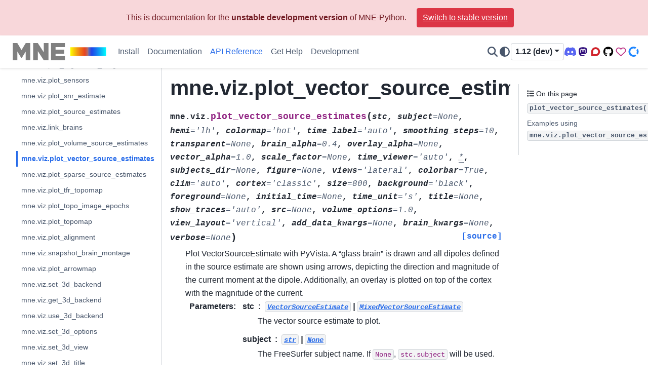

--- FILE ---
content_type: text/html; charset=utf-8
request_url: https://mne.tools/dev/generated/mne.viz.plot_vector_source_estimates.html
body_size: 17752
content:

<!DOCTYPE html>


<html lang="en" data-content_root="../" data-theme="auto">

  <head>
    <meta charset="utf-8" />
    <meta name="viewport" content="width=device-width, initial-scale=1.0" /><meta name="viewport" content="width=device-width, initial-scale=1" />

    <title>mne.viz.plot_vector_source_estimates &#8212; MNE 1.12.0.dev48+gecccc3e0e documentation</title>
  
  
  
  <script data-cfasync="false">
    document.documentElement.dataset.mode = localStorage.getItem("mode") || "auto";
    document.documentElement.dataset.theme = localStorage.getItem("theme") || "auto";
  </script>
  <!--
    this give us a css class that will be invisible only if js is disabled
  -->
  <noscript>
    <style>
      .pst-js-only { display: none !important; }

    </style>
  </noscript>
  
  <!-- Loaded before other Sphinx assets -->
  <link href="../_static/styles/theme.css?digest=8878045cc6db502f8baf" rel="stylesheet" />
<link href="../_static/styles/pydata-sphinx-theme.css?digest=8878045cc6db502f8baf" rel="stylesheet" />

    <link rel="stylesheet" type="text/css" href="../_static/pygments.css?v=8f2a1f02" />
    <link rel="stylesheet" type="text/css" href="../_static/graphviz.css?v=4ae1632d" />
    <link rel="stylesheet" type="text/css" href="../_static/plot_directive.css" />
    <link rel="stylesheet" type="text/css" href="../_static/copybutton.css?v=76b2166b" />
    <link rel="stylesheet" type="text/css" href="../_static/sg_gallery.css?v=d2d258e8" />
    <link rel="stylesheet" type="text/css" href="../_static/sg_gallery-binder.css?v=f4aeca0c" />
    <link rel="stylesheet" type="text/css" href="../_static/sg_gallery-dataframe.css?v=2082cf3c" />
    <link rel="stylesheet" type="text/css" href="../_static/sg_gallery-rendered-html.css?v=1277b6f3" />
    <link rel="stylesheet" type="text/css" href="../_static/sphinx-design.min.css?v=95c83b7e" />
    <link rel="stylesheet" type="text/css" href="../_static/style.css?v=c6afcb81" />
  
  <!-- So that users can add custom icons -->
  <script src="../_static/scripts/fontawesome.js?digest=8878045cc6db502f8baf"></script>
  <!-- Pre-loaded scripts that we'll load fully later -->
  <link rel="preload" as="script" href="../_static/scripts/bootstrap.js?digest=8878045cc6db502f8baf" />
<link rel="preload" as="script" href="../_static/scripts/pydata-sphinx-theme.js?digest=8878045cc6db502f8baf" />

    <script src="../_static/documentation_options.js?v=006e29e2"></script>
    <script src="../_static/doctools.js?v=fd6eb6e6"></script>
    <script src="../_static/sphinx_highlight.js?v=6ffebe34"></script>
    <script src="../_static/clipboard.min.js?v=a7894cd8"></script>
    <script src="../_static/copybutton.js?v=fd10adb8"></script>
    <script src="../_static/design-tabs.js?v=f930bc37"></script>
    <script async="async" src="https://www.googletagmanager.com/gtag/js?id=G-5TBCPCRB6X"></script>
    <script>
                window.dataLayer = window.dataLayer || [];
                function gtag(){ dataLayer.push(arguments); }
                gtag('js', new Date());
                gtag('config', 'G-5TBCPCRB6X');
            </script>
    <script>DOCUMENTATION_OPTIONS.pagename = 'generated/mne.viz.plot_vector_source_estimates';</script>
    <script>
        DOCUMENTATION_OPTIONS.theme_version = '0.16.1';
        DOCUMENTATION_OPTIONS.theme_switcher_json_url = 'https://mne.tools/dev/_static/versions.json';
        DOCUMENTATION_OPTIONS.theme_switcher_version_match = 'dev';
        DOCUMENTATION_OPTIONS.show_version_warning_banner =
            false;
        </script>
    <script defer="defer" src="../_static/js/custom-icons.js?v=8bbd8100"></script>
    <link rel="icon" href="../_static/favicon.ico"/>
    <link rel="index" title="Index" href="../genindex.html" />
    <link rel="search" title="Search" href="../search.html" />
    <link rel="next" title="mne.viz.plot_sparse_source_estimates" href="mne.viz.plot_sparse_source_estimates.html" />
    <link rel="prev" title="mne.viz.plot_volume_source_estimates" href="mne.viz.plot_volume_source_estimates.html" />
    <link rel="canonical" href="https://mne.tools/stable/generated/mne.viz.plot_vector_source_estimates.html" />
    
  <meta name="viewport" content="width=device-width, initial-scale=1"/>
  <meta name="docsearch:language" content="en"/>
  <meta name="docsearch:version" content="1.12" />

  </head>
  
  
  <body data-bs-spy="scroll" data-bs-target=".bd-toc-nav" data-offset="180" data-bs-root-margin="0px 0px -60%" data-default-mode="auto">

  
  
  <div id="pst-skip-link" class="skip-link d-print-none"><a href="#main-content">Skip to main content</a></div>
  
  <div id="pst-scroll-pixel-helper"></div>

  
  <dialog id="pst-search-dialog">
    
<form class="bd-search d-flex align-items-center"
      action="../search.html"
      method="get">
  <i class="fa-solid fa-magnifying-glass"></i>
  <input type="search"
         class="form-control"
         name="q"
         placeholder="Search the docs ..."
         aria-label="Search the docs ..."
         autocomplete="off"
         autocorrect="off"
         autocapitalize="off"
         spellcheck="false"/>
  <span class="search-button__kbd-shortcut"><kbd class="kbd-shortcut__modifier">Ctrl</kbd>+<kbd>K</kbd></span>
</form>
  </dialog>

  <div class="pst-async-banner-revealer d-none">
  <aside id="bd-header-version-warning" class="d-none d-print-none" aria-label="Version warning"></aside>
</div>

  
    <header class="bd-header navbar navbar-expand-lg bd-navbar d-print-none">
<div class="bd-header__inner bd-page-width">
  <button class="pst-navbar-icon sidebar-toggle primary-toggle" aria-label="Site navigation">
    <span class="fa-solid fa-bars"></span>
  </button>
  
  
  <div class=" navbar-header-items__start">
    
      <div class="navbar-item">

  
    
  

<a class="navbar-brand logo" href="../index.html">
  
  
  
  
  
    
    
      
    
    
    <img src="../_static/mne_logo_small.svg" class="logo__image only-light" alt="MNE 1.12.0.dev48+gecccc3e0e documentation - Home"/>
    <img src="../_static/mne_logo_small.svg" class="logo__image only-dark pst-js-only" alt="MNE 1.12.0.dev48+gecccc3e0e documentation - Home"/>
  
  
</a></div>
    
  </div>
  
  <div class=" navbar-header-items">
    
    <div class="me-auto navbar-header-items__center">
      
        <div class="navbar-item">
<nav>
  <ul class="bd-navbar-elements navbar-nav">
    
<li class="nav-item ">
  <a class="nav-link nav-internal" href="../install/index.html">
    Install
  </a>
</li>


<li class="nav-item ">
  <a class="nav-link nav-internal" href="../documentation/index.html">
    Documentation
  </a>
</li>


<li class="nav-item current active">
  <a class="nav-link nav-internal" href="../api/python_reference.html">
    API Reference
  </a>
</li>


<li class="nav-item ">
  <a class="nav-link nav-internal" href="../help/index.html">
    Get Help
  </a>
</li>


<li class="nav-item ">
  <a class="nav-link nav-internal" href="../development/index.html">
    Development
  </a>
</li>

  </ul>
</nav></div>
      
    </div>
    
    
    <div class="navbar-header-items__end">
      
        <div class="navbar-item navbar-persistent--container">
          

<button class="btn btn-sm pst-navbar-icon search-button search-button__button pst-js-only" title="Search" aria-label="Search" data-bs-placement="bottom" data-bs-toggle="tooltip">
    <i class="fa-solid fa-magnifying-glass fa-lg"></i>
</button>
        </div>
      
      
        <div class="navbar-item">

<button class="btn btn-sm nav-link pst-navbar-icon theme-switch-button pst-js-only" aria-label="Color mode" data-bs-title="Color mode"  data-bs-placement="bottom" data-bs-toggle="tooltip">
  <i class="theme-switch fa-solid fa-sun                fa-lg" data-mode="light" title="Light"></i>
  <i class="theme-switch fa-solid fa-moon               fa-lg" data-mode="dark"  title="Dark"></i>
  <i class="theme-switch fa-solid fa-circle-half-stroke fa-lg" data-mode="auto"  title="System Settings"></i>
</button></div>
      
        <div class="navbar-item">
<div class="version-switcher__container dropdown pst-js-only">
  <button id="pst-version-switcher-button-2"
    type="button"
    class="version-switcher__button btn btn-sm dropdown-toggle"
    data-bs-toggle="dropdown"
    aria-haspopup="listbox"
    aria-controls="pst-version-switcher-list-2"
    aria-label="Version switcher list"
  >
    Choose version  <!-- this text may get changed later by javascript -->
    <span class="caret"></span>
  </button>
  <div id="pst-version-switcher-list-2"
    class="version-switcher__menu dropdown-menu list-group-flush py-0"
    role="listbox" aria-labelledby="pst-version-switcher-button-2">
    <!-- dropdown will be populated by javascript on page load -->
  </div>
</div></div>
      
        <div class="navbar-item"><ul class="navbar-icon-links"
    aria-label="External Links">
        <li class="nav-item">
          
          
          
          
          
          
          
          
          <a href="https://discord.gg/rKfvxTuATa" title="Discord (office hours)" class="nav-link pst-navbar-icon" rel="noopener" target="_blank" data-bs-toggle="tooltip" data-bs-placement="bottom"><i class="fa-brands fa-discord fa-fw fa-lg" aria-hidden="true"></i>
            <span class="sr-only">Discord (office hours)</span></a>
        </li>
        <li class="nav-item">
            
          
          
          
          
          
          
          
          
          
          <a href="https://fosstodon.org/@mne" title="Mastodon" class="nav-link pst-navbar-icon" rel="me" target="_blank" data-bs-toggle="tooltip" data-bs-placement="bottom"><i class="fa-brands fa-mastodon fa-fw fa-lg" aria-hidden="true"></i>
            <span class="sr-only">Mastodon</span></a>
        </li>
        <li class="nav-item">
          
          
          
          
          
          
          
          
          <a href="https://mne.discourse.group/" title="Q&A Forum" class="nav-link pst-navbar-icon" rel="noopener" target="_blank" data-bs-toggle="tooltip" data-bs-placement="bottom"><i class="fa-brands fa-discourse fa-fw fa-lg" aria-hidden="true"></i>
            <span class="sr-only">Q&A Forum</span></a>
        </li>
        <li class="nav-item">
          
          
          
          
          
          
          
          
          <a href="https://github.com/mne-tools/mne-python" title="Code Repository" class="nav-link pst-navbar-icon" rel="noopener" target="_blank" data-bs-toggle="tooltip" data-bs-placement="bottom"><i class="fa-brands fa-github fa-fw fa-lg" aria-hidden="true"></i>
            <span class="sr-only">Code Repository</span></a>
        </li>
        <li class="nav-item">
          
          
          
          
          
          
          
          
          <a href="https://github.com/sponsors/mne-tools" title="Sponsor us on GitHub" class="nav-link pst-navbar-icon" rel="noopener" target="_blank" data-bs-toggle="tooltip" data-bs-placement="bottom"><i class="fa-regular fa-heart fa-fw fa-lg" aria-hidden="true"></i>
            <span class="sr-only">Sponsor us on GitHub</span></a>
        </li>
        <li class="nav-item">
          
          
          
          
          
          
          
          
          <a href="https://opencollective.com/mne-python" title="Donate via OpenCollective" class="nav-link pst-navbar-icon" rel="noopener" target="_blank" data-bs-toggle="tooltip" data-bs-placement="bottom"><i class="fa-custom fa-opencollective fa-fw fa-lg" aria-hidden="true"></i>
            <span class="sr-only">Donate via OpenCollective</span></a>
        </li>
</ul></div>
      
    </div>
    
  </div>
  
  
    <div class="navbar-persistent--mobile">

<button class="btn btn-sm pst-navbar-icon search-button search-button__button pst-js-only" title="Search" aria-label="Search" data-bs-placement="bottom" data-bs-toggle="tooltip">
    <i class="fa-solid fa-magnifying-glass fa-lg"></i>
</button>
    </div>
  

  
    <button class="pst-navbar-icon sidebar-toggle secondary-toggle" aria-label="On this page">
      <span class="fa-solid fa-outdent"></span>
    </button>
  
</div>

    </header>
  

  <div class="bd-container">
    <div class="bd-container__inner bd-page-width">
      
      
      
      <dialog id="pst-primary-sidebar-modal"></dialog>
      <div id="pst-primary-sidebar" class="bd-sidebar-primary bd-sidebar">
        

  
  <div class="sidebar-header-items sidebar-primary__section">
    
    
      <div class="sidebar-header-items__center">
        
          
          
            <div class="navbar-item">
<nav>
  <ul class="bd-navbar-elements navbar-nav">
    
<li class="nav-item ">
  <a class="nav-link nav-internal" href="../install/index.html">
    Install
  </a>
</li>


<li class="nav-item ">
  <a class="nav-link nav-internal" href="../documentation/index.html">
    Documentation
  </a>
</li>


<li class="nav-item current active">
  <a class="nav-link nav-internal" href="../api/python_reference.html">
    API Reference
  </a>
</li>


<li class="nav-item ">
  <a class="nav-link nav-internal" href="../help/index.html">
    Get Help
  </a>
</li>


<li class="nav-item ">
  <a class="nav-link nav-internal" href="../development/index.html">
    Development
  </a>
</li>

  </ul>
</nav></div>
          
        
      </div>
    
    
    
      <div class="sidebar-header-items__end">
        
          <div class="navbar-item">

<button class="btn btn-sm nav-link pst-navbar-icon theme-switch-button pst-js-only" aria-label="Color mode" data-bs-title="Color mode"  data-bs-placement="bottom" data-bs-toggle="tooltip">
  <i class="theme-switch fa-solid fa-sun                fa-lg" data-mode="light" title="Light"></i>
  <i class="theme-switch fa-solid fa-moon               fa-lg" data-mode="dark"  title="Dark"></i>
  <i class="theme-switch fa-solid fa-circle-half-stroke fa-lg" data-mode="auto"  title="System Settings"></i>
</button></div>
        
          <div class="navbar-item">
<div class="version-switcher__container dropdown pst-js-only">
  <button id="pst-version-switcher-button-3"
    type="button"
    class="version-switcher__button btn btn-sm dropdown-toggle"
    data-bs-toggle="dropdown"
    aria-haspopup="listbox"
    aria-controls="pst-version-switcher-list-3"
    aria-label="Version switcher list"
  >
    Choose version  <!-- this text may get changed later by javascript -->
    <span class="caret"></span>
  </button>
  <div id="pst-version-switcher-list-3"
    class="version-switcher__menu dropdown-menu list-group-flush py-0"
    role="listbox" aria-labelledby="pst-version-switcher-button-3">
    <!-- dropdown will be populated by javascript on page load -->
  </div>
</div></div>
        
          <div class="navbar-item"><ul class="navbar-icon-links"
    aria-label="External Links">
        <li class="nav-item">
          
          
          
          
          
          
          
          
          <a href="https://discord.gg/rKfvxTuATa" title="Discord (office hours)" class="nav-link pst-navbar-icon" rel="noopener" target="_blank" data-bs-toggle="tooltip" data-bs-placement="bottom"><i class="fa-brands fa-discord fa-fw fa-lg" aria-hidden="true"></i>
            <span class="sr-only">Discord (office hours)</span></a>
        </li>
        <li class="nav-item">
            
          
          
          
          
          
          
          
          
          
          <a href="https://fosstodon.org/@mne" title="Mastodon" class="nav-link pst-navbar-icon" rel="me" target="_blank" data-bs-toggle="tooltip" data-bs-placement="bottom"><i class="fa-brands fa-mastodon fa-fw fa-lg" aria-hidden="true"></i>
            <span class="sr-only">Mastodon</span></a>
        </li>
        <li class="nav-item">
          
          
          
          
          
          
          
          
          <a href="https://mne.discourse.group/" title="Q&A Forum" class="nav-link pst-navbar-icon" rel="noopener" target="_blank" data-bs-toggle="tooltip" data-bs-placement="bottom"><i class="fa-brands fa-discourse fa-fw fa-lg" aria-hidden="true"></i>
            <span class="sr-only">Q&A Forum</span></a>
        </li>
        <li class="nav-item">
          
          
          
          
          
          
          
          
          <a href="https://github.com/mne-tools/mne-python" title="Code Repository" class="nav-link pst-navbar-icon" rel="noopener" target="_blank" data-bs-toggle="tooltip" data-bs-placement="bottom"><i class="fa-brands fa-github fa-fw fa-lg" aria-hidden="true"></i>
            <span class="sr-only">Code Repository</span></a>
        </li>
        <li class="nav-item">
          
          
          
          
          
          
          
          
          <a href="https://github.com/sponsors/mne-tools" title="Sponsor us on GitHub" class="nav-link pst-navbar-icon" rel="noopener" target="_blank" data-bs-toggle="tooltip" data-bs-placement="bottom"><i class="fa-regular fa-heart fa-fw fa-lg" aria-hidden="true"></i>
            <span class="sr-only">Sponsor us on GitHub</span></a>
        </li>
        <li class="nav-item">
          
          
          
          
          
          
          
          
          <a href="https://opencollective.com/mne-python" title="Donate via OpenCollective" class="nav-link pst-navbar-icon" rel="noopener" target="_blank" data-bs-toggle="tooltip" data-bs-placement="bottom"><i class="fa-custom fa-opencollective fa-fw fa-lg" aria-hidden="true"></i>
            <span class="sr-only">Donate via OpenCollective</span></a>
        </li>
</ul></div>
        
      </div>
    
  </div>
  
    <div class="sidebar-primary-items__start sidebar-primary__section">
        <div class="sidebar-primary-item">
<nav class="bd-docs-nav bd-links"
     aria-label="Section Navigation">
  <p class="bd-links__title" role="heading" aria-level="1">Section Navigation</p>
  <div class="bd-toc-item navbar-nav"><ul class="current nav bd-sidenav">
<li class="toctree-l1 has-children"><a class="reference internal" href="../api/most_used_classes.html">Most-used classes</a><details><summary><span class="toctree-toggle" role="presentation"><i class="fa-solid fa-chevron-down"></i></span></summary><ul>
<li class="toctree-l2"><a class="reference internal" href="mne.io.Raw.html">mne.io.Raw</a></li>
<li class="toctree-l2"><a class="reference internal" href="mne.Epochs.html">mne.Epochs</a></li>
<li class="toctree-l2"><a class="reference internal" href="mne.Evoked.html">mne.Evoked</a></li>
<li class="toctree-l2"><a class="reference internal" href="mne.Info.html">mne.Info</a></li>
</ul>
</details></li>
<li class="toctree-l1 has-children"><a class="reference internal" href="../api/reading_raw_data.html">Reading raw data</a><details><summary><span class="toctree-toggle" role="presentation"><i class="fa-solid fa-chevron-down"></i></span></summary><ul>
<li class="toctree-l2"><a class="reference internal" href="mne.io.anonymize_info.html">mne.io.anonymize_info</a></li>
<li class="toctree-l2"><a class="reference internal" href="mne.io.read_raw.html">mne.io.read_raw</a></li>
<li class="toctree-l2"><a class="reference internal" href="mne.io.read_raw_ant.html">mne.io.read_raw_ant</a></li>
<li class="toctree-l2"><a class="reference internal" href="mne.io.read_raw_artemis123.html">mne.io.read_raw_artemis123</a></li>
<li class="toctree-l2"><a class="reference internal" href="mne.io.read_raw_bdf.html">mne.io.read_raw_bdf</a></li>
<li class="toctree-l2"><a class="reference internal" href="mne.io.read_raw_boxy.html">mne.io.read_raw_boxy</a></li>
<li class="toctree-l2"><a class="reference internal" href="mne.io.read_raw_brainvision.html">mne.io.read_raw_brainvision</a></li>
<li class="toctree-l2"><a class="reference internal" href="mne.io.read_raw_bti.html">mne.io.read_raw_bti</a></li>
<li class="toctree-l2"><a class="reference internal" href="mne.io.read_raw_cnt.html">mne.io.read_raw_cnt</a></li>
<li class="toctree-l2"><a class="reference internal" href="mne.io.read_raw_ctf.html">mne.io.read_raw_ctf</a></li>
<li class="toctree-l2"><a class="reference internal" href="mne.io.read_raw_curry.html">mne.io.read_raw_curry</a></li>
<li class="toctree-l2"><a class="reference internal" href="mne.io.read_raw_edf.html">mne.io.read_raw_edf</a></li>
<li class="toctree-l2"><a class="reference internal" href="mne.io.read_raw_eeglab.html">mne.io.read_raw_eeglab</a></li>
<li class="toctree-l2"><a class="reference internal" href="mne.io.read_raw_egi.html">mne.io.read_raw_egi</a></li>
<li class="toctree-l2"><a class="reference internal" href="mne.io.read_raw_eximia.html">mne.io.read_raw_eximia</a></li>
<li class="toctree-l2"><a class="reference internal" href="mne.io.read_raw_eyelink.html">mne.io.read_raw_eyelink</a></li>
<li class="toctree-l2"><a class="reference internal" href="mne.io.read_raw_fieldtrip.html">mne.io.read_raw_fieldtrip</a></li>
<li class="toctree-l2"><a class="reference internal" href="mne.io.read_raw_fif.html">mne.io.read_raw_fif</a></li>
<li class="toctree-l2"><a class="reference internal" href="mne.io.read_raw_fil.html">mne.io.read_raw_fil</a></li>
<li class="toctree-l2"><a class="reference internal" href="mne.io.read_raw_gdf.html">mne.io.read_raw_gdf</a></li>
<li class="toctree-l2"><a class="reference internal" href="mne.io.read_raw_hitachi.html">mne.io.read_raw_hitachi</a></li>
<li class="toctree-l2"><a class="reference internal" href="mne.io.read_raw_kit.html">mne.io.read_raw_kit</a></li>
<li class="toctree-l2"><a class="reference internal" href="mne.io.read_raw_nedf.html">mne.io.read_raw_nedf</a></li>
<li class="toctree-l2"><a class="reference internal" href="mne.io.read_raw_nicolet.html">mne.io.read_raw_nicolet</a></li>
<li class="toctree-l2"><a class="reference internal" href="mne.io.read_raw_nihon.html">mne.io.read_raw_nihon</a></li>
<li class="toctree-l2"><a class="reference internal" href="mne.io.read_raw_nirx.html">mne.io.read_raw_nirx</a></li>
<li class="toctree-l2"><a class="reference internal" href="mne.io.read_raw_nsx.html">mne.io.read_raw_nsx</a></li>
<li class="toctree-l2"><a class="reference internal" href="mne.io.read_raw_neuralynx.html">mne.io.read_raw_neuralynx</a></li>
<li class="toctree-l2"><a class="reference internal" href="mne.io.read_raw_persyst.html">mne.io.read_raw_persyst</a></li>
<li class="toctree-l2"><a class="reference internal" href="mne.io.read_raw_snirf.html">mne.io.read_raw_snirf</a></li>
<li class="toctree-l2"><a class="reference internal" href="mne.io.BaseRaw.html">mne.io.BaseRaw</a></li>
<li class="toctree-l2"><a class="reference internal" href="mne.io.kit.read_mrk.html">mne.io.kit.read_mrk</a></li>
</ul>
</details></li>
<li class="toctree-l1 has-children"><a class="reference internal" href="../api/file_io.html">File I/O</a><details><summary><span class="toctree-toggle" role="presentation"><i class="fa-solid fa-chevron-down"></i></span></summary><ul>
<li class="toctree-l2"><a class="reference internal" href="mne.channel_type.html">mne.channel_type</a></li>
<li class="toctree-l2"><a class="reference internal" href="mne.channel_indices_by_type.html">mne.channel_indices_by_type</a></li>
<li class="toctree-l2"><a class="reference internal" href="mne.get_head_surf.html">mne.get_head_surf</a></li>
<li class="toctree-l2"><a class="reference internal" href="mne.get_meg_helmet_surf.html">mne.get_meg_helmet_surf</a></li>
<li class="toctree-l2"><a class="reference internal" href="mne.get_volume_labels_from_aseg.html">mne.get_volume_labels_from_aseg</a></li>
<li class="toctree-l2"><a class="reference internal" href="mne.get_volume_labels_from_src.html">mne.get_volume_labels_from_src</a></li>
<li class="toctree-l2"><a class="reference internal" href="mne.parse_config.html">mne.parse_config</a></li>
<li class="toctree-l2"><a class="reference internal" href="mne.read_labels_from_annot.html">mne.read_labels_from_annot</a></li>
<li class="toctree-l2"><a class="reference internal" href="mne.read_bem_solution.html">mne.read_bem_solution</a></li>
<li class="toctree-l2"><a class="reference internal" href="mne.read_bem_surfaces.html">mne.read_bem_surfaces</a></li>
<li class="toctree-l2"><a class="reference internal" href="mne.read_cov.html">mne.read_cov</a></li>
<li class="toctree-l2"><a class="reference internal" href="mne.read_dipole.html">mne.read_dipole</a></li>
<li class="toctree-l2"><a class="reference internal" href="mne.read_epochs.html">mne.read_epochs</a></li>
<li class="toctree-l2"><a class="reference internal" href="mne.read_epochs_kit.html">mne.read_epochs_kit</a></li>
<li class="toctree-l2"><a class="reference internal" href="mne.read_epochs_eeglab.html">mne.read_epochs_eeglab</a></li>
<li class="toctree-l2"><a class="reference internal" href="mne.read_epochs_fieldtrip.html">mne.read_epochs_fieldtrip</a></li>
<li class="toctree-l2"><a class="reference internal" href="mne.read_events.html">mne.read_events</a></li>
<li class="toctree-l2"><a class="reference internal" href="mne.read_evokeds.html">mne.read_evokeds</a></li>
<li class="toctree-l2"><a class="reference internal" href="mne.read_evoked_besa.html">mne.read_evoked_besa</a></li>
<li class="toctree-l2"><a class="reference internal" href="mne.read_evoked_fieldtrip.html">mne.read_evoked_fieldtrip</a></li>
<li class="toctree-l2"><a class="reference internal" href="mne.read_evokeds_mff.html">mne.read_evokeds_mff</a></li>
<li class="toctree-l2"><a class="reference internal" href="mne.read_freesurfer_lut.html">mne.read_freesurfer_lut</a></li>
<li class="toctree-l2"><a class="reference internal" href="mne.read_forward_solution.html">mne.read_forward_solution</a></li>
<li class="toctree-l2"><a class="reference internal" href="mne.read_label.html">mne.read_label</a></li>
<li class="toctree-l2"><a class="reference internal" href="mne.read_morph_map.html">mne.read_morph_map</a></li>
<li class="toctree-l2"><a class="reference internal" href="mne.read_proj.html">mne.read_proj</a></li>
<li class="toctree-l2"><a class="reference internal" href="mne.read_reject_parameters.html">mne.read_reject_parameters</a></li>
<li class="toctree-l2"><a class="reference internal" href="mne.read_source_estimate.html">mne.read_source_estimate</a></li>
<li class="toctree-l2"><a class="reference internal" href="mne.read_source_spaces.html">mne.read_source_spaces</a></li>
<li class="toctree-l2"><a class="reference internal" href="mne.read_surface.html">mne.read_surface</a></li>
<li class="toctree-l2"><a class="reference internal" href="mne.read_trans.html">mne.read_trans</a></li>
<li class="toctree-l2"><a class="reference internal" href="mne.read_tri.html">mne.read_tri</a></li>
<li class="toctree-l2"><a class="reference internal" href="mne.write_labels_to_annot.html">mne.write_labels_to_annot</a></li>
<li class="toctree-l2"><a class="reference internal" href="mne.write_bem_solution.html">mne.write_bem_solution</a></li>
<li class="toctree-l2"><a class="reference internal" href="mne.write_bem_surfaces.html">mne.write_bem_surfaces</a></li>
<li class="toctree-l2"><a class="reference internal" href="mne.write_head_bem.html">mne.write_head_bem</a></li>
<li class="toctree-l2"><a class="reference internal" href="mne.write_cov.html">mne.write_cov</a></li>
<li class="toctree-l2"><a class="reference internal" href="mne.write_events.html">mne.write_events</a></li>
<li class="toctree-l2"><a class="reference internal" href="mne.write_evokeds.html">mne.write_evokeds</a></li>
<li class="toctree-l2"><a class="reference internal" href="mne.write_forward_solution.html">mne.write_forward_solution</a></li>
<li class="toctree-l2"><a class="reference internal" href="mne.write_label.html">mne.write_label</a></li>
<li class="toctree-l2"><a class="reference internal" href="mne.write_proj.html">mne.write_proj</a></li>
<li class="toctree-l2"><a class="reference internal" href="mne.write_source_spaces.html">mne.write_source_spaces</a></li>
<li class="toctree-l2"><a class="reference internal" href="mne.write_surface.html">mne.write_surface</a></li>
<li class="toctree-l2"><a class="reference internal" href="mne.write_trans.html">mne.write_trans</a></li>
<li class="toctree-l2"><a class="reference internal" href="mne.what.html">mne.what</a></li>
<li class="toctree-l2"><a class="reference internal" href="mne.io.read_info.html">mne.io.read_info</a></li>
<li class="toctree-l2"><a class="reference internal" href="mne.io.write_info.html">mne.io.write_info</a></li>
<li class="toctree-l2"><a class="reference internal" href="mne.io.show_fiff.html">mne.io.show_fiff</a></li>
<li class="toctree-l2"><a class="reference internal" href="mne.io.get_channel_type_constants.html">mne.io.get_channel_type_constants</a></li>
<li class="toctree-l2"><a class="reference internal" href="mne.BaseEpochs.html">mne.BaseEpochs</a></li>
</ul>
</details></li>
<li class="toctree-l1 has-children"><a class="reference internal" href="../api/creating_from_arrays.html">Creating data objects from arrays</a><details><summary><span class="toctree-toggle" role="presentation"><i class="fa-solid fa-chevron-down"></i></span></summary><ul>
<li class="toctree-l2"><a class="reference internal" href="mne.EvokedArray.html">mne.EvokedArray</a></li>
<li class="toctree-l2"><a class="reference internal" href="mne.EpochsArray.html">mne.EpochsArray</a></li>
<li class="toctree-l2"><a class="reference internal" href="mne.io.RawArray.html">mne.io.RawArray</a></li>
<li class="toctree-l2"><a class="reference internal" href="mne.create_info.html">mne.create_info</a></li>
</ul>
</details></li>
<li class="toctree-l1 has-children"><a class="reference internal" href="../api/export.html">Exporting</a><details><summary><span class="toctree-toggle" role="presentation"><i class="fa-solid fa-chevron-down"></i></span></summary><ul>
<li class="toctree-l2"><a class="reference internal" href="mne.export.export_epochs.html">mne.export.export_epochs</a></li>
<li class="toctree-l2"><a class="reference internal" href="mne.export.export_evokeds.html">mne.export.export_evokeds</a></li>
<li class="toctree-l2"><a class="reference internal" href="mne.export.export_evokeds_mff.html">mne.export.export_evokeds_mff</a></li>
<li class="toctree-l2"><a class="reference internal" href="mne.export.export_raw.html">mne.export.export_raw</a></li>
</ul>
</details></li>
<li class="toctree-l1 has-children"><a class="reference internal" href="../api/datasets.html">Datasets</a><details><summary><span class="toctree-toggle" role="presentation"><i class="fa-solid fa-chevron-down"></i></span></summary><ul>
<li class="toctree-l2"><a class="reference internal" href="mne.datasets.fetch_dataset.html">mne.datasets.fetch_dataset</a></li>
<li class="toctree-l2"><a class="reference internal" href="mne.datasets.has_dataset.html">mne.datasets.has_dataset</a></li>
<li class="toctree-l2"><a class="reference internal" href="mne.datasets.brainstorm.bst_auditory.data_path.html">mne.datasets.brainstorm.bst_auditory.data_path</a></li>
<li class="toctree-l2"><a class="reference internal" href="mne.datasets.brainstorm.bst_resting.data_path.html">mne.datasets.brainstorm.bst_resting.data_path</a></li>
<li class="toctree-l2"><a class="reference internal" href="mne.datasets.brainstorm.bst_raw.data_path.html">mne.datasets.brainstorm.bst_raw.data_path</a></li>
<li class="toctree-l2"><a class="reference internal" href="mne.datasets.default_path.html">mne.datasets.default_path</a></li>
<li class="toctree-l2"><a class="reference internal" href="mne.datasets.eegbci.load_data.html">mne.datasets.eegbci.load_data</a></li>
<li class="toctree-l2"><a class="reference internal" href="mne.datasets.eegbci.standardize.html">mne.datasets.eegbci.standardize</a></li>
<li class="toctree-l2"><a class="reference internal" href="mne.datasets.fetch_aparc_sub_parcellation.html">mne.datasets.fetch_aparc_sub_parcellation</a></li>
<li class="toctree-l2"><a class="reference internal" href="mne.datasets.fetch_fsaverage.html">mne.datasets.fetch_fsaverage</a></li>
<li class="toctree-l2"><a class="reference internal" href="mne.datasets.fetch_hcp_mmp_parcellation.html">mne.datasets.fetch_hcp_mmp_parcellation</a></li>
<li class="toctree-l2"><a class="reference internal" href="mne.datasets.fetch_infant_template.html">mne.datasets.fetch_infant_template</a></li>
<li class="toctree-l2"><a class="reference internal" href="mne.datasets.fetch_phantom.html">mne.datasets.fetch_phantom</a></li>
<li class="toctree-l2"><a class="reference internal" href="mne.datasets.fnirs_motor.data_path.html">mne.datasets.fnirs_motor.data_path</a></li>
<li class="toctree-l2"><a class="reference internal" href="mne.datasets.hf_sef.data_path.html">mne.datasets.hf_sef.data_path</a></li>
<li class="toctree-l2"><a class="reference internal" href="mne.datasets.kiloword.data_path.html">mne.datasets.kiloword.data_path</a></li>
<li class="toctree-l2"><a class="reference internal" href="mne.datasets.limo.load_data.html">mne.datasets.limo.load_data</a></li>
<li class="toctree-l2"><a class="reference internal" href="mne.datasets.misc.data_path.html">mne.datasets.misc.data_path</a></li>
<li class="toctree-l2"><a class="reference internal" href="mne.datasets.mtrf.data_path.html">mne.datasets.mtrf.data_path</a></li>
<li class="toctree-l2"><a class="reference internal" href="mne.datasets.multimodal.data_path.html">mne.datasets.multimodal.data_path</a></li>
<li class="toctree-l2"><a class="reference internal" href="mne.datasets.opm.data_path.html">mne.datasets.opm.data_path</a></li>
<li class="toctree-l2"><a class="reference internal" href="mne.datasets.sleep_physionet.age.fetch_data.html">mne.datasets.sleep_physionet.age.fetch_data</a></li>
<li class="toctree-l2"><a class="reference internal" href="mne.datasets.sleep_physionet.temazepam.fetch_data.html">mne.datasets.sleep_physionet.temazepam.fetch_data</a></li>
<li class="toctree-l2"><a class="reference internal" href="mne.datasets.sample.data_path.html">mne.datasets.sample.data_path</a></li>
<li class="toctree-l2"><a class="reference internal" href="mne.datasets.somato.data_path.html">mne.datasets.somato.data_path</a></li>
<li class="toctree-l2"><a class="reference internal" href="mne.datasets.spm_face.data_path.html">mne.datasets.spm_face.data_path</a></li>
<li class="toctree-l2"><a class="reference internal" href="mne.datasets.ucl_opm_auditory.data_path.html">mne.datasets.ucl_opm_auditory.data_path</a></li>
<li class="toctree-l2"><a class="reference internal" href="mne.datasets.visual_92_categories.data_path.html">mne.datasets.visual_92_categories.data_path</a></li>
<li class="toctree-l2"><a class="reference internal" href="mne.datasets.phantom_kit.data_path.html">mne.datasets.phantom_kit.data_path</a></li>
<li class="toctree-l2"><a class="reference internal" href="mne.datasets.phantom_4dbti.data_path.html">mne.datasets.phantom_4dbti.data_path</a></li>
<li class="toctree-l2"><a class="reference internal" href="mne.datasets.phantom_kernel.data_path.html">mne.datasets.phantom_kernel.data_path</a></li>
<li class="toctree-l2"><a class="reference internal" href="mne.datasets.refmeg_noise.data_path.html">mne.datasets.refmeg_noise.data_path</a></li>
<li class="toctree-l2"><a class="reference internal" href="mne.datasets.ssvep.data_path.html">mne.datasets.ssvep.data_path</a></li>
<li class="toctree-l2"><a class="reference internal" href="mne.datasets.erp_core.data_path.html">mne.datasets.erp_core.data_path</a></li>
<li class="toctree-l2"><a class="reference internal" href="mne.datasets.epilepsy_ecog.data_path.html">mne.datasets.epilepsy_ecog.data_path</a></li>
<li class="toctree-l2"><a class="reference internal" href="mne.datasets.eyelink.data_path.html">mne.datasets.eyelink.data_path</a></li>
</ul>
</details></li>
<li class="toctree-l1 current active has-children"><a class="reference internal" href="../api/visualization.html">Visualization</a><details open="open"><summary><span class="toctree-toggle" role="presentation"><i class="fa-solid fa-chevron-down"></i></span></summary><ul class="current">
<li class="toctree-l2"><a class="reference internal" href="mne.viz.Brain.html">mne.viz.Brain</a></li>
<li class="toctree-l2"><a class="reference internal" href="mne.viz.ClickableImage.html">mne.viz.ClickableImage</a></li>
<li class="toctree-l2"><a class="reference internal" href="mne.viz.EvokedField.html">mne.viz.EvokedField</a></li>
<li class="toctree-l2"><a class="reference internal" href="mne.viz.Figure3D.html">mne.viz.Figure3D</a></li>
<li class="toctree-l2"><a class="reference internal" href="mne.viz.add_background_image.html">mne.viz.add_background_image</a></li>
<li class="toctree-l2"><a class="reference internal" href="mne.viz.centers_to_edges.html">mne.viz.centers_to_edges</a></li>
<li class="toctree-l2"><a class="reference internal" href="mne.viz.compare_fiff.html">mne.viz.compare_fiff</a></li>
<li class="toctree-l2"><a class="reference internal" href="mne.viz.circular_layout.html">mne.viz.circular_layout</a></li>
<li class="toctree-l2"><a class="reference internal" href="mne.viz.iter_topography.html">mne.viz.iter_topography</a></li>
<li class="toctree-l2"><a class="reference internal" href="mne.viz.mne_analyze_colormap.html">mne.viz.mne_analyze_colormap</a></li>
<li class="toctree-l2"><a class="reference internal" href="mne.viz.plot_bem.html">mne.viz.plot_bem</a></li>
<li class="toctree-l2"><a class="reference internal" href="mne.viz.plot_brain_colorbar.html">mne.viz.plot_brain_colorbar</a></li>
<li class="toctree-l2"><a class="reference internal" href="mne.viz.plot_bridged_electrodes.html">mne.viz.plot_bridged_electrodes</a></li>
<li class="toctree-l2"><a class="reference internal" href="mne.viz.plot_chpi_snr.html">mne.viz.plot_chpi_snr</a></li>
<li class="toctree-l2"><a class="reference internal" href="mne.viz.plot_cov.html">mne.viz.plot_cov</a></li>
<li class="toctree-l2"><a class="reference internal" href="mne.viz.plot_channel_labels_circle.html">mne.viz.plot_channel_labels_circle</a></li>
<li class="toctree-l2"><a class="reference internal" href="mne.viz.plot_ch_adjacency.html">mne.viz.plot_ch_adjacency</a></li>
<li class="toctree-l2"><a class="reference internal" href="mne.viz.plot_csd.html">mne.viz.plot_csd</a></li>
<li class="toctree-l2"><a class="reference internal" href="mne.viz.plot_dipole_amplitudes.html">mne.viz.plot_dipole_amplitudes</a></li>
<li class="toctree-l2"><a class="reference internal" href="mne.viz.plot_dipole_locations.html">mne.viz.plot_dipole_locations</a></li>
<li class="toctree-l2"><a class="reference internal" href="mne.viz.plot_drop_log.html">mne.viz.plot_drop_log</a></li>
<li class="toctree-l2"><a class="reference internal" href="mne.viz.plot_epochs.html">mne.viz.plot_epochs</a></li>
<li class="toctree-l2"><a class="reference internal" href="mne.viz.plot_epochs_psd_topomap.html">mne.viz.plot_epochs_psd_topomap</a></li>
<li class="toctree-l2"><a class="reference internal" href="mne.viz.plot_events.html">mne.viz.plot_events</a></li>
<li class="toctree-l2"><a class="reference internal" href="mne.viz.plot_evoked.html">mne.viz.plot_evoked</a></li>
<li class="toctree-l2"><a class="reference internal" href="mne.viz.plot_evoked_image.html">mne.viz.plot_evoked_image</a></li>
<li class="toctree-l2"><a class="reference internal" href="mne.viz.plot_evoked_topo.html">mne.viz.plot_evoked_topo</a></li>
<li class="toctree-l2"><a class="reference internal" href="mne.viz.plot_evoked_topomap.html">mne.viz.plot_evoked_topomap</a></li>
<li class="toctree-l2"><a class="reference internal" href="mne.viz.plot_evoked_joint.html">mne.viz.plot_evoked_joint</a></li>
<li class="toctree-l2"><a class="reference internal" href="mne.viz.plot_evoked_field.html">mne.viz.plot_evoked_field</a></li>
<li class="toctree-l2"><a class="reference internal" href="mne.viz.plot_evoked_white.html">mne.viz.plot_evoked_white</a></li>
<li class="toctree-l2"><a class="reference internal" href="mne.viz.plot_filter.html">mne.viz.plot_filter</a></li>
<li class="toctree-l2"><a class="reference internal" href="mne.viz.plot_head_positions.html">mne.viz.plot_head_positions</a></li>
<li class="toctree-l2"><a class="reference internal" href="mne.viz.plot_ideal_filter.html">mne.viz.plot_ideal_filter</a></li>
<li class="toctree-l2"><a class="reference internal" href="mne.viz.plot_compare_evokeds.html">mne.viz.plot_compare_evokeds</a></li>
<li class="toctree-l2"><a class="reference internal" href="mne.viz.plot_ica_sources.html">mne.viz.plot_ica_sources</a></li>
<li class="toctree-l2"><a class="reference internal" href="mne.viz.plot_ica_components.html">mne.viz.plot_ica_components</a></li>
<li class="toctree-l2"><a class="reference internal" href="mne.viz.plot_ica_properties.html">mne.viz.plot_ica_properties</a></li>
<li class="toctree-l2"><a class="reference internal" href="mne.viz.plot_ica_scores.html">mne.viz.plot_ica_scores</a></li>
<li class="toctree-l2"><a class="reference internal" href="mne.viz.plot_ica_overlay.html">mne.viz.plot_ica_overlay</a></li>
<li class="toctree-l2"><a class="reference internal" href="mne.viz.plot_epochs_image.html">mne.viz.plot_epochs_image</a></li>
<li class="toctree-l2"><a class="reference internal" href="mne.viz.plot_layout.html">mne.viz.plot_layout</a></li>
<li class="toctree-l2"><a class="reference internal" href="mne.viz.plot_montage.html">mne.viz.plot_montage</a></li>
<li class="toctree-l2"><a class="reference internal" href="mne.viz.plot_projs_topomap.html">mne.viz.plot_projs_topomap</a></li>
<li class="toctree-l2"><a class="reference internal" href="mne.viz.plot_projs_joint.html">mne.viz.plot_projs_joint</a></li>
<li class="toctree-l2"><a class="reference internal" href="mne.viz.plot_raw.html">mne.viz.plot_raw</a></li>
<li class="toctree-l2"><a class="reference internal" href="mne.viz.plot_raw_psd.html">mne.viz.plot_raw_psd</a></li>
<li class="toctree-l2"><a class="reference internal" href="mne.viz.plot_regression_weights.html">mne.viz.plot_regression_weights</a></li>
<li class="toctree-l2"><a class="reference internal" href="mne.viz.plot_sensors.html">mne.viz.plot_sensors</a></li>
<li class="toctree-l2"><a class="reference internal" href="mne.viz.plot_snr_estimate.html">mne.viz.plot_snr_estimate</a></li>
<li class="toctree-l2"><a class="reference internal" href="mne.viz.plot_source_estimates.html">mne.viz.plot_source_estimates</a></li>
<li class="toctree-l2"><a class="reference internal" href="mne.viz.link_brains.html">mne.viz.link_brains</a></li>
<li class="toctree-l2"><a class="reference internal" href="mne.viz.plot_volume_source_estimates.html">mne.viz.plot_volume_source_estimates</a></li>
<li class="toctree-l2 current active"><a class="current reference internal" href="#">mne.viz.plot_vector_source_estimates</a></li>
<li class="toctree-l2"><a class="reference internal" href="mne.viz.plot_sparse_source_estimates.html">mne.viz.plot_sparse_source_estimates</a></li>
<li class="toctree-l2"><a class="reference internal" href="mne.viz.plot_tfr_topomap.html">mne.viz.plot_tfr_topomap</a></li>
<li class="toctree-l2"><a class="reference internal" href="mne.viz.plot_topo_image_epochs.html">mne.viz.plot_topo_image_epochs</a></li>
<li class="toctree-l2"><a class="reference internal" href="mne.viz.plot_topomap.html">mne.viz.plot_topomap</a></li>
<li class="toctree-l2"><a class="reference internal" href="mne.viz.plot_alignment.html">mne.viz.plot_alignment</a></li>
<li class="toctree-l2"><a class="reference internal" href="mne.viz.snapshot_brain_montage.html">mne.viz.snapshot_brain_montage</a></li>
<li class="toctree-l2"><a class="reference internal" href="mne.viz.plot_arrowmap.html">mne.viz.plot_arrowmap</a></li>
<li class="toctree-l2"><a class="reference internal" href="mne.viz.set_3d_backend.html">mne.viz.set_3d_backend</a></li>
<li class="toctree-l2"><a class="reference internal" href="mne.viz.get_3d_backend.html">mne.viz.get_3d_backend</a></li>
<li class="toctree-l2"><a class="reference internal" href="mne.viz.use_3d_backend.html">mne.viz.use_3d_backend</a></li>
<li class="toctree-l2"><a class="reference internal" href="mne.viz.set_3d_options.html">mne.viz.set_3d_options</a></li>
<li class="toctree-l2"><a class="reference internal" href="mne.viz.set_3d_view.html">mne.viz.set_3d_view</a></li>
<li class="toctree-l2"><a class="reference internal" href="mne.viz.set_3d_title.html">mne.viz.set_3d_title</a></li>
<li class="toctree-l2"><a class="reference internal" href="mne.viz.create_3d_figure.html">mne.viz.create_3d_figure</a></li>
<li class="toctree-l2"><a class="reference internal" href="mne.viz.close_3d_figure.html">mne.viz.close_3d_figure</a></li>
<li class="toctree-l2"><a class="reference internal" href="mne.viz.close_all_3d_figures.html">mne.viz.close_all_3d_figures</a></li>
<li class="toctree-l2"><a class="reference internal" href="mne.viz.get_brain_class.html">mne.viz.get_brain_class</a></li>
<li class="toctree-l2"><a class="reference internal" href="mne.viz.set_browser_backend.html">mne.viz.set_browser_backend</a></li>
<li class="toctree-l2"><a class="reference internal" href="mne.viz.get_browser_backend.html">mne.viz.get_browser_backend</a></li>
<li class="toctree-l2"><a class="reference internal" href="mne.viz.use_browser_backend.html">mne.viz.use_browser_backend</a></li>
<li class="toctree-l2"><a class="reference internal" href="mne.viz.eyetracking.plot_gaze.html">mne.viz.eyetracking.plot_gaze</a></li>
<li class="toctree-l2"><a class="reference internal" href="mne.viz.ui_events.subscribe.html">mne.viz.ui_events.subscribe</a></li>
<li class="toctree-l2"><a class="reference internal" href="mne.viz.ui_events.unsubscribe.html">mne.viz.ui_events.unsubscribe</a></li>
<li class="toctree-l2"><a class="reference internal" href="mne.viz.ui_events.publish.html">mne.viz.ui_events.publish</a></li>
<li class="toctree-l2"><a class="reference internal" href="mne.viz.ui_events.link.html">mne.viz.ui_events.link</a></li>
<li class="toctree-l2"><a class="reference internal" href="mne.viz.ui_events.unlink.html">mne.viz.ui_events.unlink</a></li>
<li class="toctree-l2"><a class="reference internal" href="mne.viz.ui_events.disable_ui_events.html">mne.viz.ui_events.disable_ui_events</a></li>
<li class="toctree-l2"><a class="reference internal" href="mne.viz.ui_events.UIEvent.html">mne.viz.ui_events.UIEvent</a></li>
<li class="toctree-l2"><a class="reference internal" href="mne.viz.ui_events.ColormapRange.html">mne.viz.ui_events.ColormapRange</a></li>
<li class="toctree-l2"><a class="reference internal" href="mne.viz.ui_events.Contours.html">mne.viz.ui_events.Contours</a></li>
<li class="toctree-l2"><a class="reference internal" href="mne.viz.ui_events.FigureClosing.html">mne.viz.ui_events.FigureClosing</a></li>
<li class="toctree-l2"><a class="reference internal" href="mne.viz.ui_events.PlaybackSpeed.html">mne.viz.ui_events.PlaybackSpeed</a></li>
<li class="toctree-l2"><a class="reference internal" href="mne.viz.ui_events.TimeChange.html">mne.viz.ui_events.TimeChange</a></li>
<li class="toctree-l2"><a class="reference internal" href="mne.viz.ui_events.VertexSelect.html">mne.viz.ui_events.VertexSelect</a></li>
</ul>
</details></li>
<li class="toctree-l1 has-children"><a class="reference internal" href="../api/preprocessing.html">Preprocessing</a><details><summary><span class="toctree-toggle" role="presentation"><i class="fa-solid fa-chevron-down"></i></span></summary><ul>
<li class="toctree-l2"><a class="reference internal" href="mne.Projection.html">mne.Projection</a></li>
<li class="toctree-l2"><a class="reference internal" href="mne.compute_proj_epochs.html">mne.compute_proj_epochs</a></li>
<li class="toctree-l2"><a class="reference internal" href="mne.compute_proj_evoked.html">mne.compute_proj_evoked</a></li>
<li class="toctree-l2"><a class="reference internal" href="mne.compute_proj_raw.html">mne.compute_proj_raw</a></li>
<li class="toctree-l2"><a class="reference internal" href="mne.read_proj.html">mne.read_proj</a></li>
<li class="toctree-l2"><a class="reference internal" href="mne.write_proj.html">mne.write_proj</a></li>
<li class="toctree-l2"><a class="reference internal" href="mne.channels.Layout.html">mne.channels.Layout</a></li>
<li class="toctree-l2"><a class="reference internal" href="mne.channels.DigMontage.html">mne.channels.DigMontage</a></li>
<li class="toctree-l2"><a class="reference internal" href="mne.channels.compute_native_head_t.html">mne.channels.compute_native_head_t</a></li>
<li class="toctree-l2"><a class="reference internal" href="mne.channels.fix_mag_coil_types.html">mne.channels.fix_mag_coil_types</a></li>
<li class="toctree-l2"><a class="reference internal" href="mne.channels.read_polhemus_fastscan.html">mne.channels.read_polhemus_fastscan</a></li>
<li class="toctree-l2"><a class="reference internal" href="mne.channels.get_builtin_montages.html">mne.channels.get_builtin_montages</a></li>
<li class="toctree-l2"><a class="reference internal" href="mne.channels.make_dig_montage.html">mne.channels.make_dig_montage</a></li>
<li class="toctree-l2"><a class="reference internal" href="mne.channels.read_dig_polhemus_isotrak.html">mne.channels.read_dig_polhemus_isotrak</a></li>
<li class="toctree-l2"><a class="reference internal" href="mne.channels.read_dig_captrak.html">mne.channels.read_dig_captrak</a></li>
<li class="toctree-l2"><a class="reference internal" href="mne.channels.read_dig_dat.html">mne.channels.read_dig_dat</a></li>
<li class="toctree-l2"><a class="reference internal" href="mne.channels.read_dig_curry.html">mne.channels.read_dig_curry</a></li>
<li class="toctree-l2"><a class="reference internal" href="mne.channels.read_dig_egi.html">mne.channels.read_dig_egi</a></li>
<li class="toctree-l2"><a class="reference internal" href="mne.channels.read_dig_fif.html">mne.channels.read_dig_fif</a></li>
<li class="toctree-l2"><a class="reference internal" href="mne.channels.read_dig_hpts.html">mne.channels.read_dig_hpts</a></li>
<li class="toctree-l2"><a class="reference internal" href="mne.channels.read_dig_localite.html">mne.channels.read_dig_localite</a></li>
<li class="toctree-l2"><a class="reference internal" href="mne.channels.make_standard_montage.html">mne.channels.make_standard_montage</a></li>
<li class="toctree-l2"><a class="reference internal" href="mne.channels.read_custom_montage.html">mne.channels.read_custom_montage</a></li>
<li class="toctree-l2"><a class="reference internal" href="mne.channels.transform_to_head.html">mne.channels.transform_to_head</a></li>
<li class="toctree-l2"><a class="reference internal" href="mne.channels.compute_dev_head_t.html">mne.channels.compute_dev_head_t</a></li>
<li class="toctree-l2"><a class="reference internal" href="mne.channels.read_layout.html">mne.channels.read_layout</a></li>
<li class="toctree-l2"><a class="reference internal" href="mne.channels.find_layout.html">mne.channels.find_layout</a></li>
<li class="toctree-l2"><a class="reference internal" href="mne.channels.make_eeg_layout.html">mne.channels.make_eeg_layout</a></li>
<li class="toctree-l2"><a class="reference internal" href="mne.channels.make_grid_layout.html">mne.channels.make_grid_layout</a></li>
<li class="toctree-l2"><a class="reference internal" href="mne.channels.find_ch_adjacency.html">mne.channels.find_ch_adjacency</a></li>
<li class="toctree-l2"><a class="reference internal" href="mne.channels.get_builtin_ch_adjacencies.html">mne.channels.get_builtin_ch_adjacencies</a></li>
<li class="toctree-l2"><a class="reference internal" href="mne.channels.read_ch_adjacency.html">mne.channels.read_ch_adjacency</a></li>
<li class="toctree-l2"><a class="reference internal" href="mne.channels.equalize_channels.html">mne.channels.equalize_channels</a></li>
<li class="toctree-l2"><a class="reference internal" href="mne.channels.unify_bad_channels.html">mne.channels.unify_bad_channels</a></li>
<li class="toctree-l2"><a class="reference internal" href="mne.channels.rename_channels.html">mne.channels.rename_channels</a></li>
<li class="toctree-l2"><a class="reference internal" href="mne.channels.generate_2d_layout.html">mne.channels.generate_2d_layout</a></li>
<li class="toctree-l2"><a class="reference internal" href="mne.channels.make_1020_channel_selections.html">mne.channels.make_1020_channel_selections</a></li>
<li class="toctree-l2"><a class="reference internal" href="mne.channels.combine_channels.html">mne.channels.combine_channels</a></li>
<li class="toctree-l2"><a class="reference internal" href="mne.preprocessing.ICA.html">mne.preprocessing.ICA</a></li>
<li class="toctree-l2"><a class="reference internal" href="mne.preprocessing.Xdawn.html">mne.preprocessing.Xdawn</a></li>
<li class="toctree-l2"><a class="reference internal" href="mne.preprocessing.EOGRegression.html">mne.preprocessing.EOGRegression</a></li>
<li class="toctree-l2"><a class="reference internal" href="mne.preprocessing.annotate_amplitude.html">mne.preprocessing.annotate_amplitude</a></li>
<li class="toctree-l2"><a class="reference internal" href="mne.preprocessing.annotate_break.html">mne.preprocessing.annotate_break</a></li>
<li class="toctree-l2"><a class="reference internal" href="mne.preprocessing.annotate_movement.html">mne.preprocessing.annotate_movement</a></li>
<li class="toctree-l2"><a class="reference internal" href="mne.preprocessing.annotate_muscle_zscore.html">mne.preprocessing.annotate_muscle_zscore</a></li>
<li class="toctree-l2"><a class="reference internal" href="mne.preprocessing.annotate_nan.html">mne.preprocessing.annotate_nan</a></li>
<li class="toctree-l2"><a class="reference internal" href="mne.preprocessing.compute_average_dev_head_t.html">mne.preprocessing.compute_average_dev_head_t</a></li>
<li class="toctree-l2"><a class="reference internal" href="mne.preprocessing.compute_current_source_density.html">mne.preprocessing.compute_current_source_density</a></li>
<li class="toctree-l2"><a class="reference internal" href="mne.preprocessing.compute_bridged_electrodes.html">mne.preprocessing.compute_bridged_electrodes</a></li>
<li class="toctree-l2"><a class="reference internal" href="mne.preprocessing.compute_fine_calibration.html">mne.preprocessing.compute_fine_calibration</a></li>
<li class="toctree-l2"><a class="reference internal" href="mne.preprocessing.compute_maxwell_basis.html">mne.preprocessing.compute_maxwell_basis</a></li>
<li class="toctree-l2"><a class="reference internal" href="mne.preprocessing.compute_proj_ecg.html">mne.preprocessing.compute_proj_ecg</a></li>
<li class="toctree-l2"><a class="reference internal" href="mne.preprocessing.compute_proj_eog.html">mne.preprocessing.compute_proj_eog</a></li>
<li class="toctree-l2"><a class="reference internal" href="mne.preprocessing.compute_proj_hfc.html">mne.preprocessing.compute_proj_hfc</a></li>
<li class="toctree-l2"><a class="reference internal" href="mne.preprocessing.cortical_signal_suppression.html">mne.preprocessing.cortical_signal_suppression</a></li>
<li class="toctree-l2"><a class="reference internal" href="mne.preprocessing.create_ecg_epochs.html">mne.preprocessing.create_ecg_epochs</a></li>
<li class="toctree-l2"><a class="reference internal" href="mne.preprocessing.create_eog_epochs.html">mne.preprocessing.create_eog_epochs</a></li>
<li class="toctree-l2"><a class="reference internal" href="mne.preprocessing.find_bad_channels_lof.html">mne.preprocessing.find_bad_channels_lof</a></li>
<li class="toctree-l2"><a class="reference internal" href="mne.preprocessing.find_bad_channels_maxwell.html">mne.preprocessing.find_bad_channels_maxwell</a></li>
<li class="toctree-l2"><a class="reference internal" href="mne.preprocessing.find_ecg_events.html">mne.preprocessing.find_ecg_events</a></li>
<li class="toctree-l2"><a class="reference internal" href="mne.preprocessing.find_eog_events.html">mne.preprocessing.find_eog_events</a></li>
<li class="toctree-l2"><a class="reference internal" href="mne.preprocessing.fix_stim_artifact.html">mne.preprocessing.fix_stim_artifact</a></li>
<li class="toctree-l2"><a class="reference internal" href="mne.preprocessing.ica_find_ecg_events.html">mne.preprocessing.ica_find_ecg_events</a></li>
<li class="toctree-l2"><a class="reference internal" href="mne.preprocessing.ica_find_eog_events.html">mne.preprocessing.ica_find_eog_events</a></li>
<li class="toctree-l2"><a class="reference internal" href="mne.preprocessing.infomax.html">mne.preprocessing.infomax</a></li>
<li class="toctree-l2"><a class="reference internal" href="mne.preprocessing.interpolate_bridged_electrodes.html">mne.preprocessing.interpolate_bridged_electrodes</a></li>
<li class="toctree-l2"><a class="reference internal" href="mne.preprocessing.equalize_bads.html">mne.preprocessing.equalize_bads</a></li>
<li class="toctree-l2"><a class="reference internal" href="mne.preprocessing.maxwell_filter.html">mne.preprocessing.maxwell_filter</a></li>
<li class="toctree-l2"><a class="reference internal" href="mne.preprocessing.maxwell_filter_prepare_emptyroom.html">mne.preprocessing.maxwell_filter_prepare_emptyroom</a></li>
<li class="toctree-l2"><a class="reference internal" href="mne.preprocessing.oversampled_temporal_projection.html">mne.preprocessing.oversampled_temporal_projection</a></li>
<li class="toctree-l2"><a class="reference internal" href="mne.preprocessing.peak_finder.html">mne.preprocessing.peak_finder</a></li>
<li class="toctree-l2"><a class="reference internal" href="mne.preprocessing.read_ica.html">mne.preprocessing.read_ica</a></li>
<li class="toctree-l2"><a class="reference internal" href="mne.preprocessing.read_eog_regression.html">mne.preprocessing.read_eog_regression</a></li>
<li class="toctree-l2"><a class="reference internal" href="mne.preprocessing.realign_raw.html">mne.preprocessing.realign_raw</a></li>
<li class="toctree-l2"><a class="reference internal" href="mne.preprocessing.regress_artifact.html">mne.preprocessing.regress_artifact</a></li>
<li class="toctree-l2"><a class="reference internal" href="mne.preprocessing.corrmap.html">mne.preprocessing.corrmap</a></li>
<li class="toctree-l2"><a class="reference internal" href="mne.preprocessing.read_ica_eeglab.html">mne.preprocessing.read_ica_eeglab</a></li>
<li class="toctree-l2"><a class="reference internal" href="mne.preprocessing.read_fine_calibration.html">mne.preprocessing.read_fine_calibration</a></li>
<li class="toctree-l2"><a class="reference internal" href="mne.preprocessing.write_fine_calibration.html">mne.preprocessing.write_fine_calibration</a></li>
<li class="toctree-l2"><a class="reference internal" href="mne.preprocessing.apply_pca_obs.html">mne.preprocessing.apply_pca_obs</a></li>
<li class="toctree-l2"><a class="reference internal" href="mne.preprocessing.nirs.optical_density.html">mne.preprocessing.nirs.optical_density</a></li>
<li class="toctree-l2"><a class="reference internal" href="mne.preprocessing.nirs.beer_lambert_law.html">mne.preprocessing.nirs.beer_lambert_law</a></li>
<li class="toctree-l2"><a class="reference internal" href="mne.preprocessing.nirs.source_detector_distances.html">mne.preprocessing.nirs.source_detector_distances</a></li>
<li class="toctree-l2"><a class="reference internal" href="mne.preprocessing.nirs.short_channels.html">mne.preprocessing.nirs.short_channels</a></li>
<li class="toctree-l2"><a class="reference internal" href="mne.preprocessing.nirs.scalp_coupling_index.html">mne.preprocessing.nirs.scalp_coupling_index</a></li>
<li class="toctree-l2"><a class="reference internal" href="mne.preprocessing.nirs.temporal_derivative_distribution_repair.html">mne.preprocessing.nirs.temporal_derivative_distribution_repair</a></li>
<li class="toctree-l2"><a class="reference internal" href="mne.preprocessing.ieeg.project_sensors_onto_brain.html">mne.preprocessing.ieeg.project_sensors_onto_brain</a></li>
<li class="toctree-l2"><a class="reference internal" href="mne.preprocessing.ieeg.make_montage_volume.html">mne.preprocessing.ieeg.make_montage_volume</a></li>
<li class="toctree-l2"><a class="reference internal" href="mne.preprocessing.ieeg.warp_montage.html">mne.preprocessing.ieeg.warp_montage</a></li>
<li class="toctree-l2"><a class="reference internal" href="mne.preprocessing.eyetracking.Calibration.html">mne.preprocessing.eyetracking.Calibration</a></li>
<li class="toctree-l2"><a class="reference internal" href="mne.preprocessing.eyetracking.read_eyelink_calibration.html">mne.preprocessing.eyetracking.read_eyelink_calibration</a></li>
<li class="toctree-l2"><a class="reference internal" href="mne.preprocessing.eyetracking.set_channel_types_eyetrack.html">mne.preprocessing.eyetracking.set_channel_types_eyetrack</a></li>
<li class="toctree-l2"><a class="reference internal" href="mne.preprocessing.eyetracking.convert_units.html">mne.preprocessing.eyetracking.convert_units</a></li>
<li class="toctree-l2"><a class="reference internal" href="mne.preprocessing.eyetracking.get_screen_visual_angle.html">mne.preprocessing.eyetracking.get_screen_visual_angle</a></li>
<li class="toctree-l2"><a class="reference internal" href="mne.preprocessing.eyetracking.interpolate_blinks.html">mne.preprocessing.eyetracking.interpolate_blinks</a></li>
<li class="toctree-l2"><a class="reference internal" href="mne.add_reference_channels.html">mne.add_reference_channels</a></li>
<li class="toctree-l2"><a class="reference internal" href="mne.set_bipolar_reference.html">mne.set_bipolar_reference</a></li>
<li class="toctree-l2"><a class="reference internal" href="mne.set_eeg_reference.html">mne.set_eeg_reference</a></li>
<li class="toctree-l2"><a class="reference internal" href="mne.filter.construct_iir_filter.html">mne.filter.construct_iir_filter</a></li>
<li class="toctree-l2"><a class="reference internal" href="mne.filter.create_filter.html">mne.filter.create_filter</a></li>
<li class="toctree-l2"><a class="reference internal" href="mne.filter.estimate_ringing_samples.html">mne.filter.estimate_ringing_samples</a></li>
<li class="toctree-l2"><a class="reference internal" href="mne.filter.filter_data.html">mne.filter.filter_data</a></li>
<li class="toctree-l2"><a class="reference internal" href="mne.filter.notch_filter.html">mne.filter.notch_filter</a></li>
<li class="toctree-l2"><a class="reference internal" href="mne.filter.resample.html">mne.filter.resample</a></li>
<li class="toctree-l2"><a class="reference internal" href="mne.chpi.compute_chpi_amplitudes.html">mne.chpi.compute_chpi_amplitudes</a></li>
<li class="toctree-l2"><a class="reference internal" href="mne.chpi.compute_chpi_snr.html">mne.chpi.compute_chpi_snr</a></li>
<li class="toctree-l2"><a class="reference internal" href="mne.chpi.compute_chpi_locs.html">mne.chpi.compute_chpi_locs</a></li>
<li class="toctree-l2"><a class="reference internal" href="mne.chpi.compute_head_pos.html">mne.chpi.compute_head_pos</a></li>
<li class="toctree-l2"><a class="reference internal" href="mne.chpi.extract_chpi_locs_ctf.html">mne.chpi.extract_chpi_locs_ctf</a></li>
<li class="toctree-l2"><a class="reference internal" href="mne.chpi.extract_chpi_locs_kit.html">mne.chpi.extract_chpi_locs_kit</a></li>
<li class="toctree-l2"><a class="reference internal" href="mne.chpi.filter_chpi.html">mne.chpi.filter_chpi</a></li>
<li class="toctree-l2"><a class="reference internal" href="mne.chpi.get_active_chpi.html">mne.chpi.get_active_chpi</a></li>
<li class="toctree-l2"><a class="reference internal" href="mne.chpi.get_chpi_info.html">mne.chpi.get_chpi_info</a></li>
<li class="toctree-l2"><a class="reference internal" href="mne.chpi.head_pos_to_trans_rot_t.html">mne.chpi.head_pos_to_trans_rot_t</a></li>
<li class="toctree-l2"><a class="reference internal" href="mne.chpi.read_head_pos.html">mne.chpi.read_head_pos</a></li>
<li class="toctree-l2"><a class="reference internal" href="mne.chpi.refit_hpi.html">mne.chpi.refit_hpi</a></li>
<li class="toctree-l2"><a class="reference internal" href="mne.chpi.write_head_pos.html">mne.chpi.write_head_pos</a></li>
<li class="toctree-l2"><a class="reference internal" href="mne.transforms.Transform.html">mne.transforms.Transform</a></li>
<li class="toctree-l2"><a class="reference internal" href="mne.transforms.angle_distance_between_rigid.html">mne.transforms.angle_distance_between_rigid</a></li>
<li class="toctree-l2"><a class="reference internal" href="mne.transforms.quat_to_rot.html">mne.transforms.quat_to_rot</a></li>
<li class="toctree-l2"><a class="reference internal" href="mne.transforms.rot_to_quat.html">mne.transforms.rot_to_quat</a></li>
<li class="toctree-l2"><a class="reference internal" href="mne.transforms.read_ras_mni_t.html">mne.transforms.read_ras_mni_t</a></li>
</ul>
</details></li>
<li class="toctree-l1 has-children"><a class="reference internal" href="../api/events.html">Events</a><details><summary><span class="toctree-toggle" role="presentation"><i class="fa-solid fa-chevron-down"></i></span></summary><ul>
<li class="toctree-l2"><a class="reference internal" href="mne.Annotations.html">mne.Annotations</a></li>
<li class="toctree-l2"><a class="reference internal" href="mne.AcqParserFIF.html">mne.AcqParserFIF</a></li>
<li class="toctree-l2"><a class="reference internal" href="mne.concatenate_events.html">mne.concatenate_events</a></li>
<li class="toctree-l2"><a class="reference internal" href="mne.count_events.html">mne.count_events</a></li>
<li class="toctree-l2"><a class="reference internal" href="mne.find_events.html">mne.find_events</a></li>
<li class="toctree-l2"><a class="reference internal" href="mne.find_stim_steps.html">mne.find_stim_steps</a></li>
<li class="toctree-l2"><a class="reference internal" href="mne.make_fixed_length_events.html">mne.make_fixed_length_events</a></li>
<li class="toctree-l2"><a class="reference internal" href="mne.make_fixed_length_epochs.html">mne.make_fixed_length_epochs</a></li>
<li class="toctree-l2"><a class="reference internal" href="mne.merge_events.html">mne.merge_events</a></li>
<li class="toctree-l2"><a class="reference internal" href="mne.parse_config.html">mne.parse_config</a></li>
<li class="toctree-l2"><a class="reference internal" href="mne.pick_events.html">mne.pick_events</a></li>
<li class="toctree-l2"><a class="reference internal" href="mne.read_annotations.html">mne.read_annotations</a></li>
<li class="toctree-l2"><a class="reference internal" href="mne.read_events.html">mne.read_events</a></li>
<li class="toctree-l2"><a class="reference internal" href="mne.write_events.html">mne.write_events</a></li>
<li class="toctree-l2"><a class="reference internal" href="mne.concatenate_epochs.html">mne.concatenate_epochs</a></li>
<li class="toctree-l2"><a class="reference internal" href="mne.events_from_annotations.html">mne.events_from_annotations</a></li>
<li class="toctree-l2"><a class="reference internal" href="mne.annotations_from_events.html">mne.annotations_from_events</a></li>
<li class="toctree-l2"><a class="reference internal" href="mne.count_annotations.html">mne.count_annotations</a></li>
<li class="toctree-l2"><a class="reference internal" href="mne.event.define_target_events.html">mne.event.define_target_events</a></li>
<li class="toctree-l2"><a class="reference internal" href="mne.event.match_event_names.html">mne.event.match_event_names</a></li>
<li class="toctree-l2"><a class="reference internal" href="mne.event.shift_time_events.html">mne.event.shift_time_events</a></li>
<li class="toctree-l2"><a class="reference internal" href="mne.epochs.average_movements.html">mne.epochs.average_movements</a></li>
<li class="toctree-l2"><a class="reference internal" href="mne.epochs.combine_event_ids.html">mne.epochs.combine_event_ids</a></li>
<li class="toctree-l2"><a class="reference internal" href="mne.epochs.equalize_epoch_counts.html">mne.epochs.equalize_epoch_counts</a></li>
<li class="toctree-l2"><a class="reference internal" href="mne.epochs.make_metadata.html">mne.epochs.make_metadata</a></li>
</ul>
</details></li>
<li class="toctree-l1 has-children"><a class="reference internal" href="../api/sensor_space.html">Sensor Space Data</a><details><summary><span class="toctree-toggle" role="presentation"><i class="fa-solid fa-chevron-down"></i></span></summary><ul>
<li class="toctree-l2"><a class="reference internal" href="mne.combine_evoked.html">mne.combine_evoked</a></li>
<li class="toctree-l2"><a class="reference internal" href="mne.concatenate_raws.html">mne.concatenate_raws</a></li>
<li class="toctree-l2"><a class="reference internal" href="mne.equalize_channels.html">mne.equalize_channels</a></li>
<li class="toctree-l2"><a class="reference internal" href="mne.grand_average.html">mne.grand_average</a></li>
<li class="toctree-l2"><a class="reference internal" href="mne.match_channel_orders.html">mne.match_channel_orders</a></li>
<li class="toctree-l2"><a class="reference internal" href="mne.pick_channels.html">mne.pick_channels</a></li>
<li class="toctree-l2"><a class="reference internal" href="mne.pick_channels_cov.html">mne.pick_channels_cov</a></li>
<li class="toctree-l2"><a class="reference internal" href="mne.pick_channels_forward.html">mne.pick_channels_forward</a></li>
<li class="toctree-l2"><a class="reference internal" href="mne.pick_channels_regexp.html">mne.pick_channels_regexp</a></li>
<li class="toctree-l2"><a class="reference internal" href="mne.pick_types.html">mne.pick_types</a></li>
<li class="toctree-l2"><a class="reference internal" href="mne.pick_types_forward.html">mne.pick_types_forward</a></li>
<li class="toctree-l2"><a class="reference internal" href="mne.pick_info.html">mne.pick_info</a></li>
<li class="toctree-l2"><a class="reference internal" href="mne.read_epochs.html">mne.read_epochs</a></li>
<li class="toctree-l2"><a class="reference internal" href="mne.read_reject_parameters.html">mne.read_reject_parameters</a></li>
<li class="toctree-l2"><a class="reference internal" href="mne.read_vectorview_selection.html">mne.read_vectorview_selection</a></li>
<li class="toctree-l2"><a class="reference internal" href="mne.rename_channels.html">mne.rename_channels</a></li>
<li class="toctree-l2"><a class="reference internal" href="mne.baseline.rescale.html">mne.baseline.rescale</a></li>
</ul>
</details></li>
<li class="toctree-l1 has-children"><a class="reference internal" href="../api/covariance.html">Covariance computation</a><details><summary><span class="toctree-toggle" role="presentation"><i class="fa-solid fa-chevron-down"></i></span></summary><ul>
<li class="toctree-l2"><a class="reference internal" href="mne.Covariance.html">mne.Covariance</a></li>
<li class="toctree-l2"><a class="reference internal" href="mne.compute_covariance.html">mne.compute_covariance</a></li>
<li class="toctree-l2"><a class="reference internal" href="mne.compute_raw_covariance.html">mne.compute_raw_covariance</a></li>
<li class="toctree-l2"><a class="reference internal" href="mne.cov.compute_whitener.html">mne.cov.compute_whitener</a></li>
<li class="toctree-l2"><a class="reference internal" href="mne.cov.prepare_noise_cov.html">mne.cov.prepare_noise_cov</a></li>
<li class="toctree-l2"><a class="reference internal" href="mne.cov.regularize.html">mne.cov.regularize</a></li>
<li class="toctree-l2"><a class="reference internal" href="mne.compute_rank.html">mne.compute_rank</a></li>
<li class="toctree-l2"><a class="reference internal" href="mne.make_ad_hoc_cov.html">mne.make_ad_hoc_cov</a></li>
<li class="toctree-l2"><a class="reference internal" href="mne.read_cov.html">mne.read_cov</a></li>
<li class="toctree-l2"><a class="reference internal" href="mne.write_cov.html">mne.write_cov</a></li>
</ul>
</details></li>
<li class="toctree-l1 has-children"><a class="reference internal" href="../api/mri.html">MRI Processing</a><details><summary><span class="toctree-toggle" role="presentation"><i class="fa-solid fa-chevron-down"></i></span></summary><ul>
<li class="toctree-l2"><a class="reference internal" href="mne.coreg.get_mni_fiducials.html">mne.coreg.get_mni_fiducials</a></li>
<li class="toctree-l2"><a class="reference internal" href="mne.coreg.estimate_head_mri_t.html">mne.coreg.estimate_head_mri_t</a></li>
<li class="toctree-l2"><a class="reference internal" href="mne.io.read_fiducials.html">mne.io.read_fiducials</a></li>
<li class="toctree-l2"><a class="reference internal" href="mne.io.write_fiducials.html">mne.io.write_fiducials</a></li>
<li class="toctree-l2"><a class="reference internal" href="mne.get_montage_volume_labels.html">mne.get_montage_volume_labels</a></li>
<li class="toctree-l2"><a class="reference internal" href="mne.gui.coregistration.html">mne.gui.coregistration</a></li>
<li class="toctree-l2"><a class="reference internal" href="mne.create_default_subject.html">mne.create_default_subject</a></li>
<li class="toctree-l2"><a class="reference internal" href="mne.head_to_mni.html">mne.head_to_mni</a></li>
<li class="toctree-l2"><a class="reference internal" href="mne.head_to_mri.html">mne.head_to_mri</a></li>
<li class="toctree-l2"><a class="reference internal" href="mne.read_freesurfer_lut.html">mne.read_freesurfer_lut</a></li>
<li class="toctree-l2"><a class="reference internal" href="mne.read_lta.html">mne.read_lta</a></li>
<li class="toctree-l2"><a class="reference internal" href="mne.read_talxfm.html">mne.read_talxfm</a></li>
<li class="toctree-l2"><a class="reference internal" href="mne.scale_mri.html">mne.scale_mri</a></li>
<li class="toctree-l2"><a class="reference internal" href="mne.scale_bem.html">mne.scale_bem</a></li>
<li class="toctree-l2"><a class="reference internal" href="mne.scale_labels.html">mne.scale_labels</a></li>
<li class="toctree-l2"><a class="reference internal" href="mne.scale_source_space.html">mne.scale_source_space</a></li>
<li class="toctree-l2"><a class="reference internal" href="mne.transforms.apply_volume_registration.html">mne.transforms.apply_volume_registration</a></li>
<li class="toctree-l2"><a class="reference internal" href="mne.transforms.apply_volume_registration_points.html">mne.transforms.apply_volume_registration_points</a></li>
<li class="toctree-l2"><a class="reference internal" href="mne.transforms.compute_volume_registration.html">mne.transforms.compute_volume_registration</a></li>
<li class="toctree-l2"><a class="reference internal" href="mne.vertex_to_mni.html">mne.vertex_to_mni</a></li>
<li class="toctree-l2"><a class="reference internal" href="mne.coreg.Coregistration.html">mne.coreg.Coregistration</a></li>
</ul>
</details></li>
<li class="toctree-l1 has-children"><a class="reference internal" href="../api/forward.html">Forward Modeling</a><details><summary><span class="toctree-toggle" role="presentation"><i class="fa-solid fa-chevron-down"></i></span></summary><ul>
<li class="toctree-l2"><a class="reference internal" href="mne.Forward.html">mne.Forward</a></li>
<li class="toctree-l2"><a class="reference internal" href="mne.SourceSpaces.html">mne.SourceSpaces</a></li>
<li class="toctree-l2"><a class="reference internal" href="mne.add_source_space_distances.html">mne.add_source_space_distances</a></li>
<li class="toctree-l2"><a class="reference internal" href="mne.apply_forward.html">mne.apply_forward</a></li>
<li class="toctree-l2"><a class="reference internal" href="mne.apply_forward_raw.html">mne.apply_forward_raw</a></li>
<li class="toctree-l2"><a class="reference internal" href="mne.average_forward_solutions.html">mne.average_forward_solutions</a></li>
<li class="toctree-l2"><a class="reference internal" href="mne.convert_forward_solution.html">mne.convert_forward_solution</a></li>
<li class="toctree-l2"><a class="reference internal" href="mne.decimate_surface.html">mne.decimate_surface</a></li>
<li class="toctree-l2"><a class="reference internal" href="mne.dig_mri_distances.html">mne.dig_mri_distances</a></li>
<li class="toctree-l2"><a class="reference internal" href="mne.forward.compute_depth_prior.html">mne.forward.compute_depth_prior</a></li>
<li class="toctree-l2"><a class="reference internal" href="mne.forward.compute_orient_prior.html">mne.forward.compute_orient_prior</a></li>
<li class="toctree-l2"><a class="reference internal" href="mne.forward.restrict_forward_to_label.html">mne.forward.restrict_forward_to_label</a></li>
<li class="toctree-l2"><a class="reference internal" href="mne.forward.restrict_forward_to_stc.html">mne.forward.restrict_forward_to_stc</a></li>
<li class="toctree-l2"><a class="reference internal" href="mne.make_bem_model.html">mne.make_bem_model</a></li>
<li class="toctree-l2"><a class="reference internal" href="mne.make_bem_solution.html">mne.make_bem_solution</a></li>
<li class="toctree-l2"><a class="reference internal" href="mne.make_forward_dipole.html">mne.make_forward_dipole</a></li>
<li class="toctree-l2"><a class="reference internal" href="mne.make_forward_solution.html">mne.make_forward_solution</a></li>
<li class="toctree-l2"><a class="reference internal" href="mne.make_field_map.html">mne.make_field_map</a></li>
<li class="toctree-l2"><a class="reference internal" href="mne.make_sphere_model.html">mne.make_sphere_model</a></li>
<li class="toctree-l2"><a class="reference internal" href="mne.morph_source_spaces.html">mne.morph_source_spaces</a></li>
<li class="toctree-l2"><a class="reference internal" href="mne.read_bem_surfaces.html">mne.read_bem_surfaces</a></li>
<li class="toctree-l2"><a class="reference internal" href="mne.read_forward_solution.html">mne.read_forward_solution</a></li>
<li class="toctree-l2"><a class="reference internal" href="mne.read_trans.html">mne.read_trans</a></li>
<li class="toctree-l2"><a class="reference internal" href="mne.read_source_spaces.html">mne.read_source_spaces</a></li>
<li class="toctree-l2"><a class="reference internal" href="mne.read_surface.html">mne.read_surface</a></li>
<li class="toctree-l2"><a class="reference internal" href="mne.sensitivity_map.html">mne.sensitivity_map</a></li>
<li class="toctree-l2"><a class="reference internal" href="mne.setup_source_space.html">mne.setup_source_space</a></li>
<li class="toctree-l2"><a class="reference internal" href="mne.setup_volume_source_space.html">mne.setup_volume_source_space</a></li>
<li class="toctree-l2"><a class="reference internal" href="mne.surface.complete_surface_info.html">mne.surface.complete_surface_info</a></li>
<li class="toctree-l2"><a class="reference internal" href="mne.surface.read_curvature.html">mne.surface.read_curvature</a></li>
<li class="toctree-l2"><a class="reference internal" href="mne.use_coil_def.html">mne.use_coil_def</a></li>
<li class="toctree-l2"><a class="reference internal" href="mne.write_bem_surfaces.html">mne.write_bem_surfaces</a></li>
<li class="toctree-l2"><a class="reference internal" href="mne.write_trans.html">mne.write_trans</a></li>
<li class="toctree-l2"><a class="reference internal" href="mne.bem.ConductorModel.html">mne.bem.ConductorModel</a></li>
<li class="toctree-l2"><a class="reference internal" href="mne.bem.fit_sphere_to_headshape.html">mne.bem.fit_sphere_to_headshape</a></li>
<li class="toctree-l2"><a class="reference internal" href="mne.bem.get_fitting_dig.html">mne.bem.get_fitting_dig</a></li>
<li class="toctree-l2"><a class="reference internal" href="mne.bem.make_watershed_bem.html">mne.bem.make_watershed_bem</a></li>
<li class="toctree-l2"><a class="reference internal" href="mne.bem.make_flash_bem.html">mne.bem.make_flash_bem</a></li>
<li class="toctree-l2"><a class="reference internal" href="mne.bem.make_scalp_surfaces.html">mne.bem.make_scalp_surfaces</a></li>
<li class="toctree-l2"><a class="reference internal" href="mne.bem.convert_flash_mris.html">mne.bem.convert_flash_mris</a></li>
<li class="toctree-l2"><a class="reference internal" href="mne.bem.distance_to_bem.html">mne.bem.distance_to_bem</a></li>
</ul>
</details></li>
<li class="toctree-l1 has-children"><a class="reference internal" href="../api/inverse.html">Inverse Solutions</a><details><summary><span class="toctree-toggle" role="presentation"><i class="fa-solid fa-chevron-down"></i></span></summary><ul>
<li class="toctree-l2"><a class="reference internal" href="mne.minimum_norm.InverseOperator.html">mne.minimum_norm.InverseOperator</a></li>
<li class="toctree-l2"><a class="reference internal" href="mne.minimum_norm.apply_inverse.html">mne.minimum_norm.apply_inverse</a></li>
<li class="toctree-l2"><a class="reference internal" href="mne.minimum_norm.apply_inverse_cov.html">mne.minimum_norm.apply_inverse_cov</a></li>
<li class="toctree-l2"><a class="reference internal" href="mne.minimum_norm.apply_inverse_epochs.html">mne.minimum_norm.apply_inverse_epochs</a></li>
<li class="toctree-l2"><a class="reference internal" href="mne.minimum_norm.apply_inverse_raw.html">mne.minimum_norm.apply_inverse_raw</a></li>
<li class="toctree-l2"><a class="reference internal" href="mne.minimum_norm.apply_inverse_tfr_epochs.html">mne.minimum_norm.apply_inverse_tfr_epochs</a></li>
<li class="toctree-l2"><a class="reference internal" href="mne.minimum_norm.compute_source_psd.html">mne.minimum_norm.compute_source_psd</a></li>
<li class="toctree-l2"><a class="reference internal" href="mne.minimum_norm.compute_source_psd_epochs.html">mne.minimum_norm.compute_source_psd_epochs</a></li>
<li class="toctree-l2"><a class="reference internal" href="mne.minimum_norm.compute_rank_inverse.html">mne.minimum_norm.compute_rank_inverse</a></li>
<li class="toctree-l2"><a class="reference internal" href="mne.minimum_norm.estimate_snr.html">mne.minimum_norm.estimate_snr</a></li>
<li class="toctree-l2"><a class="reference internal" href="mne.minimum_norm.make_inverse_operator.html">mne.minimum_norm.make_inverse_operator</a></li>
<li class="toctree-l2"><a class="reference internal" href="mne.minimum_norm.prepare_inverse_operator.html">mne.minimum_norm.prepare_inverse_operator</a></li>
<li class="toctree-l2"><a class="reference internal" href="mne.minimum_norm.read_inverse_operator.html">mne.minimum_norm.read_inverse_operator</a></li>
<li class="toctree-l2"><a class="reference internal" href="mne.minimum_norm.source_band_induced_power.html">mne.minimum_norm.source_band_induced_power</a></li>
<li class="toctree-l2"><a class="reference internal" href="mne.minimum_norm.source_induced_power.html">mne.minimum_norm.source_induced_power</a></li>
<li class="toctree-l2"><a class="reference internal" href="mne.minimum_norm.write_inverse_operator.html">mne.minimum_norm.write_inverse_operator</a></li>
<li class="toctree-l2"><a class="reference internal" href="mne.minimum_norm.make_inverse_resolution_matrix.html">mne.minimum_norm.make_inverse_resolution_matrix</a></li>
<li class="toctree-l2"><a class="reference internal" href="mne.minimum_norm.resolution_metrics.html">mne.minimum_norm.resolution_metrics</a></li>
<li class="toctree-l2"><a class="reference internal" href="mne.minimum_norm.get_cross_talk.html">mne.minimum_norm.get_cross_talk</a></li>
<li class="toctree-l2"><a class="reference internal" href="mne.minimum_norm.get_point_spread.html">mne.minimum_norm.get_point_spread</a></li>
<li class="toctree-l2"><a class="reference internal" href="mne.inverse_sparse.mixed_norm.html">mne.inverse_sparse.mixed_norm</a></li>
<li class="toctree-l2"><a class="reference internal" href="mne.inverse_sparse.tf_mixed_norm.html">mne.inverse_sparse.tf_mixed_norm</a></li>
<li class="toctree-l2"><a class="reference internal" href="mne.inverse_sparse.gamma_map.html">mne.inverse_sparse.gamma_map</a></li>
<li class="toctree-l2"><a class="reference internal" href="mne.inverse_sparse.make_stc_from_dipoles.html">mne.inverse_sparse.make_stc_from_dipoles</a></li>
<li class="toctree-l2"><a class="reference internal" href="mne.beamformer.Beamformer.html">mne.beamformer.Beamformer</a></li>
<li class="toctree-l2"><a class="reference internal" href="mne.beamformer.read_beamformer.html">mne.beamformer.read_beamformer</a></li>
<li class="toctree-l2"><a class="reference internal" href="mne.beamformer.make_lcmv.html">mne.beamformer.make_lcmv</a></li>
<li class="toctree-l2"><a class="reference internal" href="mne.beamformer.apply_lcmv.html">mne.beamformer.apply_lcmv</a></li>
<li class="toctree-l2"><a class="reference internal" href="mne.beamformer.apply_lcmv_epochs.html">mne.beamformer.apply_lcmv_epochs</a></li>
<li class="toctree-l2"><a class="reference internal" href="mne.beamformer.apply_lcmv_raw.html">mne.beamformer.apply_lcmv_raw</a></li>
<li class="toctree-l2"><a class="reference internal" href="mne.beamformer.apply_lcmv_cov.html">mne.beamformer.apply_lcmv_cov</a></li>
<li class="toctree-l2"><a class="reference internal" href="mne.beamformer.make_dics.html">mne.beamformer.make_dics</a></li>
<li class="toctree-l2"><a class="reference internal" href="mne.beamformer.apply_dics.html">mne.beamformer.apply_dics</a></li>
<li class="toctree-l2"><a class="reference internal" href="mne.beamformer.apply_dics_csd.html">mne.beamformer.apply_dics_csd</a></li>
<li class="toctree-l2"><a class="reference internal" href="mne.beamformer.apply_dics_epochs.html">mne.beamformer.apply_dics_epochs</a></li>
<li class="toctree-l2"><a class="reference internal" href="mne.beamformer.apply_dics_tfr_epochs.html">mne.beamformer.apply_dics_tfr_epochs</a></li>
<li class="toctree-l2"><a class="reference internal" href="mne.beamformer.rap_music.html">mne.beamformer.rap_music</a></li>
<li class="toctree-l2"><a class="reference internal" href="mne.beamformer.trap_music.html">mne.beamformer.trap_music</a></li>
<li class="toctree-l2"><a class="reference internal" href="mne.beamformer.make_lcmv_resolution_matrix.html">mne.beamformer.make_lcmv_resolution_matrix</a></li>
<li class="toctree-l2"><a class="reference internal" href="mne.Dipole.html">mne.Dipole</a></li>
<li class="toctree-l2"><a class="reference internal" href="mne.DipoleFixed.html">mne.DipoleFixed</a></li>
<li class="toctree-l2"><a class="reference internal" href="mne.fit_dipole.html">mne.fit_dipole</a></li>
<li class="toctree-l2"><a class="reference internal" href="mne.dipole.get_phantom_dipoles.html">mne.dipole.get_phantom_dipoles</a></li>
</ul>
</details></li>
<li class="toctree-l1 has-children"><a class="reference internal" href="../api/source_space.html">Source Space Data</a><details><summary><span class="toctree-toggle" role="presentation"><i class="fa-solid fa-chevron-down"></i></span></summary><ul>
<li class="toctree-l2"><a class="reference internal" href="mne.BiHemiLabel.html">mne.BiHemiLabel</a></li>
<li class="toctree-l2"><a class="reference internal" href="mne.Label.html">mne.Label</a></li>
<li class="toctree-l2"><a class="reference internal" href="mne.MixedSourceEstimate.html">mne.MixedSourceEstimate</a></li>
<li class="toctree-l2"><a class="reference internal" href="mne.MixedVectorSourceEstimate.html">mne.MixedVectorSourceEstimate</a></li>
<li class="toctree-l2"><a class="reference internal" href="mne.SourceEstimate.html">mne.SourceEstimate</a></li>
<li class="toctree-l2"><a class="reference internal" href="mne.VectorSourceEstimate.html">mne.VectorSourceEstimate</a></li>
<li class="toctree-l2"><a class="reference internal" href="mne.VolSourceEstimate.html">mne.VolSourceEstimate</a></li>
<li class="toctree-l2"><a class="reference internal" href="mne.VolVectorSourceEstimate.html">mne.VolVectorSourceEstimate</a></li>
<li class="toctree-l2"><a class="reference internal" href="mne.SourceMorph.html">mne.SourceMorph</a></li>
<li class="toctree-l2"><a class="reference internal" href="mne.compute_source_morph.html">mne.compute_source_morph</a></li>
<li class="toctree-l2"><a class="reference internal" href="mne.extract_label_time_course.html">mne.extract_label_time_course</a></li>
<li class="toctree-l2"><a class="reference internal" href="mne.grade_to_tris.html">mne.grade_to_tris</a></li>
<li class="toctree-l2"><a class="reference internal" href="mne.grade_to_vertices.html">mne.grade_to_vertices</a></li>
<li class="toctree-l2"><a class="reference internal" href="mne.label.select_sources.html">mne.label.select_sources</a></li>
<li class="toctree-l2"><a class="reference internal" href="mne.grow_labels.html">mne.grow_labels</a></li>
<li class="toctree-l2"><a class="reference internal" href="mne.label_sign_flip.html">mne.label_sign_flip</a></li>
<li class="toctree-l2"><a class="reference internal" href="mne.labels_to_stc.html">mne.labels_to_stc</a></li>
<li class="toctree-l2"><a class="reference internal" href="mne.morph_labels.html">mne.morph_labels</a></li>
<li class="toctree-l2"><a class="reference internal" href="mne.random_parcellation.html">mne.random_parcellation</a></li>
<li class="toctree-l2"><a class="reference internal" href="mne.read_labels_from_annot.html">mne.read_labels_from_annot</a></li>
<li class="toctree-l2"><a class="reference internal" href="mne.read_dipole.html">mne.read_dipole</a></li>
<li class="toctree-l2"><a class="reference internal" href="mne.read_label.html">mne.read_label</a></li>
<li class="toctree-l2"><a class="reference internal" href="mne.read_source_estimate.html">mne.read_source_estimate</a></li>
<li class="toctree-l2"><a class="reference internal" href="mne.read_source_morph.html">mne.read_source_morph</a></li>
<li class="toctree-l2"><a class="reference internal" href="mne.split_label.html">mne.split_label</a></li>
<li class="toctree-l2"><a class="reference internal" href="mne.stc_to_label.html">mne.stc_to_label</a></li>
<li class="toctree-l2"><a class="reference internal" href="mne.stc_near_sensors.html">mne.stc_near_sensors</a></li>
<li class="toctree-l2"><a class="reference internal" href="mne.transform_surface_to.html">mne.transform_surface_to</a></li>
<li class="toctree-l2"><a class="reference internal" href="mne.write_labels_to_annot.html">mne.write_labels_to_annot</a></li>
<li class="toctree-l2"><a class="reference internal" href="mne.write_label.html">mne.write_label</a></li>
<li class="toctree-l2"><a class="reference internal" href="mne.source_space.compute_distance_to_sensors.html">mne.source_space.compute_distance_to_sensors</a></li>
<li class="toctree-l2"><a class="reference internal" href="mne.source_space.get_decimated_surfaces.html">mne.source_space.get_decimated_surfaces</a></li>
</ul>
</details></li>
<li class="toctree-l1 has-children"><a class="reference internal" href="../api/time_frequency.html">Time-Frequency</a><details><summary><span class="toctree-toggle" role="presentation"><i class="fa-solid fa-chevron-down"></i></span></summary><ul>
<li class="toctree-l2"><a class="reference internal" href="mne.time_frequency.AverageTFR.html">mne.time_frequency.AverageTFR</a></li>
<li class="toctree-l2"><a class="reference internal" href="mne.time_frequency.AverageTFRArray.html">mne.time_frequency.AverageTFRArray</a></li>
<li class="toctree-l2"><a class="reference internal" href="mne.time_frequency.BaseTFR.html">mne.time_frequency.BaseTFR</a></li>
<li class="toctree-l2"><a class="reference internal" href="mne.time_frequency.EpochsTFR.html">mne.time_frequency.EpochsTFR</a></li>
<li class="toctree-l2"><a class="reference internal" href="mne.time_frequency.EpochsTFRArray.html">mne.time_frequency.EpochsTFRArray</a></li>
<li class="toctree-l2"><a class="reference internal" href="mne.time_frequency.RawTFR.html">mne.time_frequency.RawTFR</a></li>
<li class="toctree-l2"><a class="reference internal" href="mne.time_frequency.RawTFRArray.html">mne.time_frequency.RawTFRArray</a></li>
<li class="toctree-l2"><a class="reference internal" href="mne.time_frequency.CrossSpectralDensity.html">mne.time_frequency.CrossSpectralDensity</a></li>
<li class="toctree-l2"><a class="reference internal" href="mne.time_frequency.Spectrum.html">mne.time_frequency.Spectrum</a></li>
<li class="toctree-l2"><a class="reference internal" href="mne.time_frequency.SpectrumArray.html">mne.time_frequency.SpectrumArray</a></li>
<li class="toctree-l2"><a class="reference internal" href="mne.time_frequency.EpochsSpectrum.html">mne.time_frequency.EpochsSpectrum</a></li>
<li class="toctree-l2"><a class="reference internal" href="mne.time_frequency.EpochsSpectrumArray.html">mne.time_frequency.EpochsSpectrumArray</a></li>
<li class="toctree-l2"><a class="reference internal" href="mne.time_frequency.combine_spectrum.html">mne.time_frequency.combine_spectrum</a></li>
<li class="toctree-l2"><a class="reference internal" href="mne.time_frequency.combine_tfr.html">mne.time_frequency.combine_tfr</a></li>
<li class="toctree-l2"><a class="reference internal" href="mne.time_frequency.csd_tfr.html">mne.time_frequency.csd_tfr</a></li>
<li class="toctree-l2"><a class="reference internal" href="mne.time_frequency.csd_fourier.html">mne.time_frequency.csd_fourier</a></li>
<li class="toctree-l2"><a class="reference internal" href="mne.time_frequency.csd_multitaper.html">mne.time_frequency.csd_multitaper</a></li>
<li class="toctree-l2"><a class="reference internal" href="mne.time_frequency.csd_morlet.html">mne.time_frequency.csd_morlet</a></li>
<li class="toctree-l2"><a class="reference internal" href="mne.time_frequency.pick_channels_csd.html">mne.time_frequency.pick_channels_csd</a></li>
<li class="toctree-l2"><a class="reference internal" href="mne.time_frequency.read_csd.html">mne.time_frequency.read_csd</a></li>
<li class="toctree-l2"><a class="reference internal" href="mne.time_frequency.fit_iir_model_raw.html">mne.time_frequency.fit_iir_model_raw</a></li>
<li class="toctree-l2"><a class="reference internal" href="mne.time_frequency.tfr_morlet.html">mne.time_frequency.tfr_morlet</a></li>
<li class="toctree-l2"><a class="reference internal" href="mne.time_frequency.tfr_multitaper.html">mne.time_frequency.tfr_multitaper</a></li>
<li class="toctree-l2"><a class="reference internal" href="mne.time_frequency.tfr_stockwell.html">mne.time_frequency.tfr_stockwell</a></li>
<li class="toctree-l2"><a class="reference internal" href="mne.time_frequency.read_tfrs.html">mne.time_frequency.read_tfrs</a></li>
<li class="toctree-l2"><a class="reference internal" href="mne.time_frequency.write_tfrs.html">mne.time_frequency.write_tfrs</a></li>
<li class="toctree-l2"><a class="reference internal" href="mne.time_frequency.read_spectrum.html">mne.time_frequency.read_spectrum</a></li>
<li class="toctree-l2"><a class="reference internal" href="mne.time_frequency.csd_array_fourier.html">mne.time_frequency.csd_array_fourier</a></li>
<li class="toctree-l2"><a class="reference internal" href="mne.time_frequency.csd_array_multitaper.html">mne.time_frequency.csd_array_multitaper</a></li>
<li class="toctree-l2"><a class="reference internal" href="mne.time_frequency.csd_array_morlet.html">mne.time_frequency.csd_array_morlet</a></li>
<li class="toctree-l2"><a class="reference internal" href="mne.time_frequency.dpss_windows.html">mne.time_frequency.dpss_windows</a></li>
<li class="toctree-l2"><a class="reference internal" href="mne.time_frequency.fwhm.html">mne.time_frequency.fwhm</a></li>
<li class="toctree-l2"><a class="reference internal" href="mne.time_frequency.morlet.html">mne.time_frequency.morlet</a></li>
<li class="toctree-l2"><a class="reference internal" href="mne.time_frequency.stft.html">mne.time_frequency.stft</a></li>
<li class="toctree-l2"><a class="reference internal" href="mne.time_frequency.istft.html">mne.time_frequency.istft</a></li>
<li class="toctree-l2"><a class="reference internal" href="mne.time_frequency.stftfreq.html">mne.time_frequency.stftfreq</a></li>
<li class="toctree-l2"><a class="reference internal" href="mne.time_frequency.psd_array_multitaper.html">mne.time_frequency.psd_array_multitaper</a></li>
<li class="toctree-l2"><a class="reference internal" href="mne.time_frequency.psd_array_welch.html">mne.time_frequency.psd_array_welch</a></li>
<li class="toctree-l2"><a class="reference internal" href="mne.time_frequency.tfr_array_morlet.html">mne.time_frequency.tfr_array_morlet</a></li>
<li class="toctree-l2"><a class="reference internal" href="mne.time_frequency.tfr_array_multitaper.html">mne.time_frequency.tfr_array_multitaper</a></li>
<li class="toctree-l2"><a class="reference internal" href="mne.time_frequency.tfr_array_stockwell.html">mne.time_frequency.tfr_array_stockwell</a></li>
<li class="toctree-l2"><a class="reference internal" href="mne.time_frequency.tfr.cwt.html">mne.time_frequency.tfr.cwt</a></li>
<li class="toctree-l2"><a class="reference internal" href="mne.time_frequency.tfr.morlet.html">mne.time_frequency.tfr.morlet</a></li>
</ul>
</details></li>
<li class="toctree-l1"><a class="reference internal" href="../api/connectivity.html">Connectivity Estimation</a></li>
<li class="toctree-l1 has-children"><a class="reference internal" href="../api/statistics.html">Statistics</a><details><summary><span class="toctree-toggle" role="presentation"><i class="fa-solid fa-chevron-down"></i></span></summary><ul>
<li class="toctree-l2"><a class="reference internal" href="mne.stats.ttest_1samp_no_p.html">mne.stats.ttest_1samp_no_p</a></li>
<li class="toctree-l2"><a class="reference internal" href="mne.stats.ttest_ind_no_p.html">mne.stats.ttest_ind_no_p</a></li>
<li class="toctree-l2"><a class="reference internal" href="mne.stats.f_oneway.html">mne.stats.f_oneway</a></li>
<li class="toctree-l2"><a class="reference internal" href="mne.stats.f_mway_rm.html">mne.stats.f_mway_rm</a></li>
<li class="toctree-l2"><a class="reference internal" href="mne.stats.f_threshold_mway_rm.html">mne.stats.f_threshold_mway_rm</a></li>
<li class="toctree-l2"><a class="reference internal" href="mne.stats.linear_regression.html">mne.stats.linear_regression</a></li>
<li class="toctree-l2"><a class="reference internal" href="mne.stats.linear_regression_raw.html">mne.stats.linear_regression_raw</a></li>
<li class="toctree-l2"><a class="reference internal" href="mne.stats.bonferroni_correction.html">mne.stats.bonferroni_correction</a></li>
<li class="toctree-l2"><a class="reference internal" href="mne.stats.fdr_correction.html">mne.stats.fdr_correction</a></li>
<li class="toctree-l2"><a class="reference internal" href="mne.stats.combine_adjacency.html">mne.stats.combine_adjacency</a></li>
<li class="toctree-l2"><a class="reference internal" href="mne.stats.permutation_cluster_test.html">mne.stats.permutation_cluster_test</a></li>
<li class="toctree-l2"><a class="reference internal" href="mne.stats.permutation_cluster_1samp_test.html">mne.stats.permutation_cluster_1samp_test</a></li>
<li class="toctree-l2"><a class="reference internal" href="mne.stats.permutation_t_test.html">mne.stats.permutation_t_test</a></li>
<li class="toctree-l2"><a class="reference internal" href="mne.stats.spatio_temporal_cluster_test.html">mne.stats.spatio_temporal_cluster_test</a></li>
<li class="toctree-l2"><a class="reference internal" href="mne.stats.spatio_temporal_cluster_1samp_test.html">mne.stats.spatio_temporal_cluster_1samp_test</a></li>
<li class="toctree-l2"><a class="reference internal" href="mne.stats.summarize_clusters_stc.html">mne.stats.summarize_clusters_stc</a></li>
<li class="toctree-l2"><a class="reference internal" href="mne.stats.bootstrap_confidence_interval.html">mne.stats.bootstrap_confidence_interval</a></li>
<li class="toctree-l2"><a class="reference internal" href="mne.stats.erp.compute_sme.html">mne.stats.erp.compute_sme</a></li>
<li class="toctree-l2"><a class="reference internal" href="mne.channels.find_ch_adjacency.html">mne.channels.find_ch_adjacency</a></li>
<li class="toctree-l2"><a class="reference internal" href="mne.channels.read_ch_adjacency.html">mne.channels.read_ch_adjacency</a></li>
<li class="toctree-l2"><a class="reference internal" href="mne.spatial_dist_adjacency.html">mne.spatial_dist_adjacency</a></li>
<li class="toctree-l2"><a class="reference internal" href="mne.spatial_src_adjacency.html">mne.spatial_src_adjacency</a></li>
<li class="toctree-l2"><a class="reference internal" href="mne.spatial_tris_adjacency.html">mne.spatial_tris_adjacency</a></li>
<li class="toctree-l2"><a class="reference internal" href="mne.spatial_inter_hemi_adjacency.html">mne.spatial_inter_hemi_adjacency</a></li>
<li class="toctree-l2"><a class="reference internal" href="mne.spatio_temporal_src_adjacency.html">mne.spatio_temporal_src_adjacency</a></li>
<li class="toctree-l2"><a class="reference internal" href="mne.spatio_temporal_tris_adjacency.html">mne.spatio_temporal_tris_adjacency</a></li>
<li class="toctree-l2"><a class="reference internal" href="mne.spatio_temporal_dist_adjacency.html">mne.spatio_temporal_dist_adjacency</a></li>
</ul>
</details></li>
<li class="toctree-l1 has-children"><a class="reference internal" href="../api/simulation.html">Simulation</a><details><summary><span class="toctree-toggle" role="presentation"><i class="fa-solid fa-chevron-down"></i></span></summary><ul>
<li class="toctree-l2"><a class="reference internal" href="mne.simulation.add_chpi.html">mne.simulation.add_chpi</a></li>
<li class="toctree-l2"><a class="reference internal" href="mne.simulation.add_ecg.html">mne.simulation.add_ecg</a></li>
<li class="toctree-l2"><a class="reference internal" href="mne.simulation.add_eog.html">mne.simulation.add_eog</a></li>
<li class="toctree-l2"><a class="reference internal" href="mne.simulation.add_noise.html">mne.simulation.add_noise</a></li>
<li class="toctree-l2"><a class="reference internal" href="mne.simulation.simulate_evoked.html">mne.simulation.simulate_evoked</a></li>
<li class="toctree-l2"><a class="reference internal" href="mne.simulation.simulate_raw.html">mne.simulation.simulate_raw</a></li>
<li class="toctree-l2"><a class="reference internal" href="mne.simulation.simulate_stc.html">mne.simulation.simulate_stc</a></li>
<li class="toctree-l2"><a class="reference internal" href="mne.simulation.simulate_sparse_stc.html">mne.simulation.simulate_sparse_stc</a></li>
<li class="toctree-l2"><a class="reference internal" href="mne.simulation.select_source_in_label.html">mne.simulation.select_source_in_label</a></li>
<li class="toctree-l2"><a class="reference internal" href="mne.simulation.SourceSimulator.html">mne.simulation.SourceSimulator</a></li>
<li class="toctree-l2"><a class="reference internal" href="mne.simulation.metrics.cosine_score.html">mne.simulation.metrics.cosine_score</a></li>
<li class="toctree-l2"><a class="reference internal" href="mne.simulation.metrics.region_localization_error.html">mne.simulation.metrics.region_localization_error</a></li>
<li class="toctree-l2"><a class="reference internal" href="mne.simulation.metrics.f1_score.html">mne.simulation.metrics.f1_score</a></li>
<li class="toctree-l2"><a class="reference internal" href="mne.simulation.metrics.precision_score.html">mne.simulation.metrics.precision_score</a></li>
<li class="toctree-l2"><a class="reference internal" href="mne.simulation.metrics.recall_score.html">mne.simulation.metrics.recall_score</a></li>
<li class="toctree-l2"><a class="reference internal" href="mne.simulation.metrics.roc_auc_score.html">mne.simulation.metrics.roc_auc_score</a></li>
<li class="toctree-l2"><a class="reference internal" href="mne.simulation.metrics.spatial_deviation_error.html">mne.simulation.metrics.spatial_deviation_error</a></li>
<li class="toctree-l2"><a class="reference internal" href="mne.simulation.metrics.peak_position_error.html">mne.simulation.metrics.peak_position_error</a></li>
</ul>
</details></li>
<li class="toctree-l1 has-children"><a class="reference internal" href="../api/decoding.html">Decoding</a><details><summary><span class="toctree-toggle" role="presentation"><i class="fa-solid fa-chevron-down"></i></span></summary><ul>
<li class="toctree-l2"><a class="reference internal" href="mne.decoding.CSP.html">mne.decoding.CSP</a></li>
<li class="toctree-l2"><a class="reference internal" href="mne.decoding.EMS.html">mne.decoding.EMS</a></li>
<li class="toctree-l2"><a class="reference internal" href="mne.decoding.FilterEstimator.html">mne.decoding.FilterEstimator</a></li>
<li class="toctree-l2"><a class="reference internal" href="mne.decoding.LinearModel.html">mne.decoding.LinearModel</a></li>
<li class="toctree-l2"><a class="reference internal" href="mne.decoding.PSDEstimator.html">mne.decoding.PSDEstimator</a></li>
<li class="toctree-l2"><a class="reference internal" href="mne.decoding.Scaler.html">mne.decoding.Scaler</a></li>
<li class="toctree-l2"><a class="reference internal" href="mne.decoding.TemporalFilter.html">mne.decoding.TemporalFilter</a></li>
<li class="toctree-l2"><a class="reference internal" href="mne.decoding.TimeFrequency.html">mne.decoding.TimeFrequency</a></li>
<li class="toctree-l2"><a class="reference internal" href="mne.decoding.UnsupervisedSpatialFilter.html">mne.decoding.UnsupervisedSpatialFilter</a></li>
<li class="toctree-l2"><a class="reference internal" href="mne.decoding.Vectorizer.html">mne.decoding.Vectorizer</a></li>
<li class="toctree-l2"><a class="reference internal" href="mne.decoding.ReceptiveField.html">mne.decoding.ReceptiveField</a></li>
<li class="toctree-l2"><a class="reference internal" href="mne.decoding.TimeDelayingRidge.html">mne.decoding.TimeDelayingRidge</a></li>
<li class="toctree-l2"><a class="reference internal" href="mne.decoding.SlidingEstimator.html">mne.decoding.SlidingEstimator</a></li>
<li class="toctree-l2"><a class="reference internal" href="mne.decoding.GeneralizingEstimator.html">mne.decoding.GeneralizingEstimator</a></li>
<li class="toctree-l2"><a class="reference internal" href="mne.decoding.SPoC.html">mne.decoding.SPoC</a></li>
<li class="toctree-l2"><a class="reference internal" href="mne.decoding.SSD.html">mne.decoding.SSD</a></li>
<li class="toctree-l2"><a class="reference internal" href="mne.decoding.XdawnTransformer.html">mne.decoding.XdawnTransformer</a></li>
<li class="toctree-l2"><a class="reference internal" href="mne.decoding.SpatialFilter.html">mne.decoding.SpatialFilter</a></li>
<li class="toctree-l2"><a class="reference internal" href="mne.decoding.compute_ems.html">mne.decoding.compute_ems</a></li>
<li class="toctree-l2"><a class="reference internal" href="mne.decoding.cross_val_multiscore.html">mne.decoding.cross_val_multiscore</a></li>
<li class="toctree-l2"><a class="reference internal" href="mne.decoding.get_coef.html">mne.decoding.get_coef</a></li>
<li class="toctree-l2"><a class="reference internal" href="mne.decoding.get_spatial_filter_from_estimator.html">mne.decoding.get_spatial_filter_from_estimator</a></li>
</ul>
</details></li>
<li class="toctree-l1"><a class="reference internal" href="../api/realtime.html">Realtime</a></li>
<li class="toctree-l1 has-children"><a class="reference internal" href="../api/report.html">MNE-Report</a><details><summary><span class="toctree-toggle" role="presentation"><i class="fa-solid fa-chevron-down"></i></span></summary><ul>
<li class="toctree-l2"><a class="reference internal" href="mne.Report.html">mne.Report</a></li>
<li class="toctree-l2"><a class="reference internal" href="mne.open_report.html">mne.open_report</a></li>
</ul>
</details></li>
<li class="toctree-l1 has-children"><a class="reference internal" href="../api/logging.html">Logging and Configuration</a><details><summary><span class="toctree-toggle" role="presentation"><i class="fa-solid fa-chevron-down"></i></span></summary><ul>
<li class="toctree-l2"><a class="reference internal" href="mne.get_config_path.html">mne.get_config_path</a></li>
<li class="toctree-l2"><a class="reference internal" href="mne.get_config.html">mne.get_config</a></li>
<li class="toctree-l2"><a class="reference internal" href="mne.open_docs.html">mne.open_docs</a></li>
<li class="toctree-l2"><a class="reference internal" href="mne.set_log_level.html">mne.set_log_level</a></li>
<li class="toctree-l2"><a class="reference internal" href="mne.set_log_file.html">mne.set_log_file</a></li>
<li class="toctree-l2"><a class="reference internal" href="mne.set_config.html">mne.set_config</a></li>
<li class="toctree-l2"><a class="reference internal" href="mne.set_cache_dir.html">mne.set_cache_dir</a></li>
<li class="toctree-l2"><a class="reference internal" href="mne.set_memmap_min_size.html">mne.set_memmap_min_size</a></li>
<li class="toctree-l2"><a class="reference internal" href="mne.sys_info.html">mne.sys_info</a></li>
<li class="toctree-l2"><a class="reference internal" href="mne.use_log_level.html">mne.use_log_level</a></li>
<li class="toctree-l2"><a class="reference internal" href="mne.verbose.html">mne.verbose</a></li>
<li class="toctree-l2"><a class="reference internal" href="mne.utils.deprecated.html">mne.utils.deprecated</a></li>
<li class="toctree-l2"><a class="reference internal" href="mne.utils.warn.html">mne.utils.warn</a></li>
<li class="toctree-l2"><a class="reference internal" href="mne.cuda.get_cuda_memory.html">mne.cuda.get_cuda_memory</a></li>
<li class="toctree-l2"><a class="reference internal" href="mne.cuda.init_cuda.html">mne.cuda.init_cuda</a></li>
<li class="toctree-l2"><a class="reference internal" href="mne.cuda.set_cuda_device.html">mne.cuda.set_cuda_device</a></li>
</ul>
</details></li>
</ul>
</div>
</nav></div>
    </div>
  
  
  <div class="sidebar-primary-items__end sidebar-primary__section">
      <div class="sidebar-primary-item">
<div id="ethical-ad-placement"
      class="flat"
      data-ea-publisher="readthedocs"
      data-ea-type="readthedocs-sidebar"
      data-ea-manual="true">
</div></div>
  </div>


      </div>
      
      <main id="main-content" class="bd-main" role="main">
        
        
          <div class="bd-content">
            <div class="bd-article-container">
              
              <div class="bd-header-article d-print-none"></div>
              
              
<div>
  
  <section id="mne-viz-plot-vector-source-estimates">
<h1>mne.viz.plot_vector_source_estimates<a class="headerlink" href="#mne-viz-plot-vector-source-estimates" title="Link to this heading">#</a></h1>
<dl class="py function">
<dt class="sig sig-object py" id="mne.viz.plot_vector_source_estimates">
<span class="sig-prename descclassname"><span class="pre">mne.viz.</span></span><span class="sig-name descname"><span class="pre">plot_vector_source_estimates</span></span><span class="sig-paren">(</span><em class="sig-param"><span class="n"><span class="pre">stc</span></span></em>, <em class="sig-param"><span class="n"><span class="pre">subject</span></span><span class="o"><span class="pre">=</span></span><span class="default_value"><span class="pre">None</span></span></em>, <em class="sig-param"><span class="n"><span class="pre">hemi</span></span><span class="o"><span class="pre">=</span></span><span class="default_value"><span class="pre">'lh'</span></span></em>, <em class="sig-param"><span class="n"><span class="pre">colormap</span></span><span class="o"><span class="pre">=</span></span><span class="default_value"><span class="pre">'hot'</span></span></em>, <em class="sig-param"><span class="n"><span class="pre">time_label</span></span><span class="o"><span class="pre">=</span></span><span class="default_value"><span class="pre">'auto'</span></span></em>, <em class="sig-param"><span class="n"><span class="pre">smoothing_steps</span></span><span class="o"><span class="pre">=</span></span><span class="default_value"><span class="pre">10</span></span></em>, <em class="sig-param"><span class="n"><span class="pre">transparent</span></span><span class="o"><span class="pre">=</span></span><span class="default_value"><span class="pre">None</span></span></em>, <em class="sig-param"><span class="n"><span class="pre">brain_alpha</span></span><span class="o"><span class="pre">=</span></span><span class="default_value"><span class="pre">0.4</span></span></em>, <em class="sig-param"><span class="n"><span class="pre">overlay_alpha</span></span><span class="o"><span class="pre">=</span></span><span class="default_value"><span class="pre">None</span></span></em>, <em class="sig-param"><span class="n"><span class="pre">vector_alpha</span></span><span class="o"><span class="pre">=</span></span><span class="default_value"><span class="pre">1.0</span></span></em>, <em class="sig-param"><span class="n"><span class="pre">scale_factor</span></span><span class="o"><span class="pre">=</span></span><span class="default_value"><span class="pre">None</span></span></em>, <em class="sig-param"><span class="n"><span class="pre">time_viewer</span></span><span class="o"><span class="pre">=</span></span><span class="default_value"><span class="pre">'auto'</span></span></em>, <em class="sig-param"><span class="keyword-only-separator o"><abbr title="Keyword-only parameters separator (PEP 3102)"><span class="pre">*</span></abbr></span></em>, <em class="sig-param"><span class="n"><span class="pre">subjects_dir</span></span><span class="o"><span class="pre">=</span></span><span class="default_value"><span class="pre">None</span></span></em>, <em class="sig-param"><span class="n"><span class="pre">figure</span></span><span class="o"><span class="pre">=</span></span><span class="default_value"><span class="pre">None</span></span></em>, <em class="sig-param"><span class="n"><span class="pre">views</span></span><span class="o"><span class="pre">=</span></span><span class="default_value"><span class="pre">'lateral'</span></span></em>, <em class="sig-param"><span class="n"><span class="pre">colorbar</span></span><span class="o"><span class="pre">=</span></span><span class="default_value"><span class="pre">True</span></span></em>, <em class="sig-param"><span class="n"><span class="pre">clim</span></span><span class="o"><span class="pre">=</span></span><span class="default_value"><span class="pre">'auto'</span></span></em>, <em class="sig-param"><span class="n"><span class="pre">cortex</span></span><span class="o"><span class="pre">=</span></span><span class="default_value"><span class="pre">'classic'</span></span></em>, <em class="sig-param"><span class="n"><span class="pre">size</span></span><span class="o"><span class="pre">=</span></span><span class="default_value"><span class="pre">800</span></span></em>, <em class="sig-param"><span class="n"><span class="pre">background</span></span><span class="o"><span class="pre">=</span></span><span class="default_value"><span class="pre">'black'</span></span></em>, <em class="sig-param"><span class="n"><span class="pre">foreground</span></span><span class="o"><span class="pre">=</span></span><span class="default_value"><span class="pre">None</span></span></em>, <em class="sig-param"><span class="n"><span class="pre">initial_time</span></span><span class="o"><span class="pre">=</span></span><span class="default_value"><span class="pre">None</span></span></em>, <em class="sig-param"><span class="n"><span class="pre">time_unit</span></span><span class="o"><span class="pre">=</span></span><span class="default_value"><span class="pre">'s'</span></span></em>, <em class="sig-param"><span class="n"><span class="pre">title</span></span><span class="o"><span class="pre">=</span></span><span class="default_value"><span class="pre">None</span></span></em>, <em class="sig-param"><span class="n"><span class="pre">show_traces</span></span><span class="o"><span class="pre">=</span></span><span class="default_value"><span class="pre">'auto'</span></span></em>, <em class="sig-param"><span class="n"><span class="pre">src</span></span><span class="o"><span class="pre">=</span></span><span class="default_value"><span class="pre">None</span></span></em>, <em class="sig-param"><span class="n"><span class="pre">volume_options</span></span><span class="o"><span class="pre">=</span></span><span class="default_value"><span class="pre">1.0</span></span></em>, <em class="sig-param"><span class="n"><span class="pre">view_layout</span></span><span class="o"><span class="pre">=</span></span><span class="default_value"><span class="pre">'vertical'</span></span></em>, <em class="sig-param"><span class="n"><span class="pre">add_data_kwargs</span></span><span class="o"><span class="pre">=</span></span><span class="default_value"><span class="pre">None</span></span></em>, <em class="sig-param"><span class="n"><span class="pre">brain_kwargs</span></span><span class="o"><span class="pre">=</span></span><span class="default_value"><span class="pre">None</span></span></em>, <em class="sig-param"><span class="n"><span class="pre">verbose</span></span><span class="o"><span class="pre">=</span></span><span class="default_value"><span class="pre">None</span></span></em><span class="sig-paren">)</span><a class="reference external" href="http://github.com/mne-tools/mne-python/blob/main/mne/viz/_3d.py#L3257-L3418"><span class="viewcode-link"><span class="pre">[source]</span></span></a><a class="headerlink" href="#mne.viz.plot_vector_source_estimates" title="Link to this definition">#</a></dt>
<dd><p>Plot VectorSourceEstimate with PyVista.</p>
<p>A “glass brain” is drawn and all dipoles defined in the source estimate
are shown using arrows, depicting the direction and magnitude of the
current moment at the dipole. Additionally, an overlay is plotted on top of
the cortex with the magnitude of the current.</p>
<dl class="field-list">
<dt class="field-odd">Parameters<span class="colon">:</span></dt>
<dd class="field-odd"><dl>
<dt><strong>stc</strong><span class="classifier"><a class="reference internal" href="mne.VectorSourceEstimate.html#mne.VectorSourceEstimate" title="mne.VectorSourceEstimate"><code class="xref py py-obj docutils literal notranslate"><span class="pre">VectorSourceEstimate</span></code></a> | <a class="reference internal" href="mne.MixedVectorSourceEstimate.html#mne.MixedVectorSourceEstimate" title="mne.MixedVectorSourceEstimate"><code class="xref py py-obj docutils literal notranslate"><span class="pre">MixedVectorSourceEstimate</span></code></a></span></dt><dd><p>The vector source estimate to plot.</p>
</dd>
<dt><strong>subject</strong><span class="classifier"><a class="reference external" href="https://docs.python.org/3/library/stdtypes.html#str" title="(in Python v3.14)"><code class="docutils literal notranslate"><span class="pre">str</span></code></a> | <a class="reference external" href="https://docs.python.org/3/library/constants.html#None" title="(in Python v3.14)"><code class="docutils literal notranslate"><span class="pre">None</span></code></a></span></dt><dd><p>The FreeSurfer subject name.
If <code class="docutils literal notranslate"><span class="pre">None</span></code>, <code class="docutils literal notranslate"><span class="pre">stc.subject</span></code> will be used.</p>
</dd>
<dt><strong>hemi</strong><span class="classifier"><a class="reference external" href="https://docs.python.org/3/library/stdtypes.html#str" title="(in Python v3.14)"><code class="docutils literal notranslate"><span class="pre">str</span></code></a>, ‘lh’ | ‘rh’ | ‘split’ | ‘both’</span></dt><dd><p>The hemisphere to display.</p>
</dd>
<dt><strong>colormap</strong><span class="classifier"><a class="reference external" href="https://docs.python.org/3/library/stdtypes.html#str" title="(in Python v3.14)"><code class="docutils literal notranslate"><span class="pre">str</span></code></a> | <a class="reference external" href="https://numpy.org/doc/stable/reference/generated/numpy.ndarray.html#numpy.ndarray" title="(in NumPy v2.4)"><code class="xref py py-obj docutils literal notranslate"><span class="pre">np.ndarray</span></code></a> of <a class="reference external" href="https://docs.python.org/3/library/functions.html#float" title="(in Python v3.14)"><code class="docutils literal notranslate"><span class="pre">float</span></code></a>, shape(n_colors, 3 | 4)</span></dt><dd><p>Name of colormap to use or a custom look up table. If array, must
be (n x 3) or (n x 4) array for with RGB or RGBA values between
0 and 255.
This should be a sequential colormap.</p>
</dd>
<dt><strong>time_label</strong><span class="classifier"><a class="reference external" href="https://docs.python.org/3/library/stdtypes.html#str" title="(in Python v3.14)"><code class="docutils literal notranslate"><span class="pre">str</span></code></a> | <a class="reference external" href="https://docs.python.org/3/library/functions.html#callable" title="(in Python v3.14)"><code class="docutils literal notranslate"><span class="pre">callable()</span></code></a> | <a class="reference external" href="https://docs.python.org/3/library/constants.html#None" title="(in Python v3.14)"><code class="docutils literal notranslate"><span class="pre">None</span></code></a></span></dt><dd><p>Format of the time label (a format string, a function that maps
floating point time values to strings, or None for no label). The
default is <code class="docutils literal notranslate"><span class="pre">'auto'</span></code>, which will use <code class="docutils literal notranslate"><span class="pre">time=%0.2f</span> <span class="pre">ms</span></code> if there
is more than one time point.</p>
</dd>
<dt><strong>smoothing_steps</strong><span class="classifier"><a class="reference external" href="https://docs.python.org/3/library/functions.html#int" title="(in Python v3.14)"><code class="docutils literal notranslate"><span class="pre">int</span></code></a></span></dt><dd><p>The amount of smoothing.</p>
</dd>
<dt><strong>transparent</strong><span class="classifier"><a class="reference external" href="https://docs.python.org/3/library/stdtypes.html#typebool" title="(in Python v3.14)"><span class="xref std std-ref">bool</span></a> | <a class="reference external" href="https://docs.python.org/3/library/constants.html#None" title="(in Python v3.14)"><code class="docutils literal notranslate"><span class="pre">None</span></code></a></span></dt><dd><p>If True: use a linear transparency between fmin and fmid
and make values below fmin fully transparent (symmetrically for
divergent colormaps). None will choose automatically based on colormap
type.</p>
</dd>
<dt><strong>brain_alpha</strong><span class="classifier"><a class="reference external" href="https://docs.python.org/3/library/functions.html#float" title="(in Python v3.14)"><code class="docutils literal notranslate"><span class="pre">float</span></code></a></span></dt><dd><p>Alpha value to apply globally to the surface meshes. Defaults to 0.4.</p>
</dd>
<dt><strong>overlay_alpha</strong><span class="classifier"><a class="reference external" href="https://docs.python.org/3/library/functions.html#float" title="(in Python v3.14)"><code class="docutils literal notranslate"><span class="pre">float</span></code></a></span></dt><dd><p>Alpha value to apply globally to the overlay. Defaults to
<code class="docutils literal notranslate"><span class="pre">brain_alpha</span></code>.</p>
</dd>
<dt><strong>vector_alpha</strong><span class="classifier"><a class="reference external" href="https://docs.python.org/3/library/functions.html#float" title="(in Python v3.14)"><code class="docutils literal notranslate"><span class="pre">float</span></code></a></span></dt><dd><p>Alpha value to apply globally to the vector glyphs. Defaults to 1.</p>
</dd>
<dt><strong>scale_factor</strong><span class="classifier"><a class="reference external" href="https://docs.python.org/3/library/functions.html#float" title="(in Python v3.14)"><code class="docutils literal notranslate"><span class="pre">float</span></code></a> | <a class="reference external" href="https://docs.python.org/3/library/constants.html#None" title="(in Python v3.14)"><code class="docutils literal notranslate"><span class="pre">None</span></code></a></span></dt><dd><p>Scaling factor for the vector glyphs. By default, an attempt is made to
automatically determine a sane value.</p>
</dd>
<dt><strong>time_viewer</strong><span class="classifier"><a class="reference external" href="https://docs.python.org/3/library/stdtypes.html#typebool" title="(in Python v3.14)"><span class="xref std std-ref">bool</span></a> | <a class="reference external" href="https://docs.python.org/3/library/stdtypes.html#str" title="(in Python v3.14)"><code class="docutils literal notranslate"><span class="pre">str</span></code></a></span></dt><dd><p>Display time viewer GUI. Can be “auto”, which is True for the PyVista
backend and False otherwise.</p>
<div class="versionchanged">
<p><span class="versionmodified changed">Changed in version 0.20: </span>Added “auto” option and default.</p>
</div>
</dd>
<dt><strong>subjects_dir</strong><span class="classifier"><a class="reference external" href="https://docs.python.org/3/library/stdtypes.html#str" title="(in Python v3.14)"><code class="docutils literal notranslate"><span class="pre">str</span></code></a></span></dt><dd><p>The path to the freesurfer subjects reconstructions.
It corresponds to Freesurfer environment variable SUBJECTS_DIR.</p>
</dd>
<dt><strong>figure</strong><span class="classifier">instance of <a class="reference internal" href="mne.viz.Figure3D.html#mne.viz.Figure3D" title="mne.viz.Figure3D"><code class="xref py py-obj docutils literal notranslate"><span class="pre">Figure3D</span></code></a> | <a class="reference external" href="https://docs.python.org/3/library/stdtypes.html#list" title="(in Python v3.14)"><code class="docutils literal notranslate"><span class="pre">list</span></code></a> | <a class="reference external" href="https://docs.python.org/3/library/functions.html#int" title="(in Python v3.14)"><code class="docutils literal notranslate"><span class="pre">int</span></code></a> | <a class="reference external" href="https://docs.python.org/3/library/constants.html#None" title="(in Python v3.14)"><code class="docutils literal notranslate"><span class="pre">None</span></code></a></span></dt><dd><p>If None, a new figure will be created. If multiple views or a
split view is requested, this must be a list of the appropriate
length. If int is provided it will be used to identify the PyVista
figure by it’s id or create a new figure with the given id.</p>
</dd>
<dt><strong>views</strong><span class="classifier"><a class="reference external" href="https://docs.python.org/3/library/stdtypes.html#str" title="(in Python v3.14)"><code class="docutils literal notranslate"><span class="pre">str</span></code></a> | <a class="reference external" href="https://docs.python.org/3/library/stdtypes.html#list" title="(in Python v3.14)"><code class="docutils literal notranslate"><span class="pre">list</span></code></a></span></dt><dd><p>View to use. Using multiple views (list) is not supported for mpl
backend. See <a class="reference internal" href="mne.viz.Brain.html#mne.viz.Brain.show_view" title="mne.viz.Brain.show_view"><code class="xref py py-meth docutils literal notranslate"><span class="pre">Brain.show_view</span></code></a> for
valid string options.</p>
</dd>
<dt><strong>colorbar</strong><span class="classifier"><a class="reference external" href="https://docs.python.org/3/library/stdtypes.html#typebool" title="(in Python v3.14)"><span class="xref std std-ref">bool</span></a></span></dt><dd><p>If True, display colorbar on scene.</p>
</dd>
<dt><strong>clim</strong><span class="classifier"><a class="reference external" href="https://docs.python.org/3/library/stdtypes.html#str" title="(in Python v3.14)"><code class="docutils literal notranslate"><span class="pre">str</span></code></a> | <a class="reference external" href="https://docs.python.org/3/library/stdtypes.html#dict" title="(in Python v3.14)"><code class="docutils literal notranslate"><span class="pre">dict</span></code></a></span></dt><dd><p>Colorbar properties specification. If ‘auto’, set clim automatically
based on data percentiles. If dict, should contain:</p>
<blockquote>
<div><dl class="simple">
<dt><code class="docutils literal notranslate"><span class="pre">kind</span></code><span class="classifier">‘value’ | ‘percent’</span></dt><dd><p>Flag to specify type of limits.</p>
</dd>
<dt><code class="docutils literal notranslate"><span class="pre">lims</span></code><span class="classifier">list | np.ndarray | tuple of float, 3 elements</span></dt><dd><p>Lower, middle, and upper bound for colormap.</p>
</dd>
</dl>
</div></blockquote>
<p>Unlike <a class="reference internal" href="mne.SourceEstimate.html#mne.SourceEstimate.plot" title="mne.SourceEstimate.plot"><code class="xref py py-meth docutils literal notranslate"><span class="pre">stc.plot</span></code></a>, it cannot use
<code class="docutils literal notranslate"><span class="pre">pos_lims</span></code>, as the surface plot must show the magnitude.</p>
</dd>
<dt><strong>cortex</strong><span class="classifier"><a class="reference external" href="https://docs.python.org/3/library/stdtypes.html#str" title="(in Python v3.14)"><code class="docutils literal notranslate"><span class="pre">str</span></code></a> or <a class="reference external" href="https://docs.python.org/3/library/stdtypes.html#tuple" title="(in Python v3.14)"><code class="docutils literal notranslate"><span class="pre">tuple</span></code></a></span></dt><dd><p>Specifies how binarized curvature values are rendered.
either the name of a preset Brain cortex colorscheme (one of
‘classic’, ‘bone’, ‘low_contrast’, or ‘high_contrast’), or the
name of a colormap, or a tuple with values (colormap, min,
max, reverse) to fully specify the curvature colors.</p>
</dd>
<dt><strong>size</strong><span class="classifier"><a class="reference external" href="https://docs.python.org/3/library/functions.html#float" title="(in Python v3.14)"><code class="docutils literal notranslate"><span class="pre">float</span></code></a> or <a class="reference external" href="https://docs.python.org/3/library/stdtypes.html#tuple" title="(in Python v3.14)"><code class="docutils literal notranslate"><span class="pre">tuple</span></code></a> of <a class="reference external" href="https://docs.python.org/3/library/functions.html#float" title="(in Python v3.14)"><code class="docutils literal notranslate"><span class="pre">float</span></code></a></span></dt><dd><p>The size of the window, in pixels. can be one number to specify
a square window, or the (width, height) of a rectangular window.</p>
</dd>
<dt><strong>background</strong><span class="classifier">matplotlib <a class="reference external" href="https://matplotlib.org/stable/api/colors_api.html" title="(in Matplotlib v3.10.8)"><span class="xref std std-doc">color</span></a></span></dt><dd><p>Color of the background of the display window.</p>
</dd>
<dt><strong>foreground</strong><span class="classifier">matplotlib <a class="reference external" href="https://matplotlib.org/stable/api/colors_api.html" title="(in Matplotlib v3.10.8)"><span class="xref std std-doc">color</span></a> | <a class="reference external" href="https://docs.python.org/3/library/constants.html#None" title="(in Python v3.14)"><code class="docutils literal notranslate"><span class="pre">None</span></code></a></span></dt><dd><p>Color of the foreground of the display window.
None will choose black or white based on the background color.</p>
</dd>
<dt><strong>initial_time</strong><span class="classifier"><a class="reference external" href="https://docs.python.org/3/library/functions.html#float" title="(in Python v3.14)"><code class="docutils literal notranslate"><span class="pre">float</span></code></a> | <a class="reference external" href="https://docs.python.org/3/library/constants.html#None" title="(in Python v3.14)"><code class="docutils literal notranslate"><span class="pre">None</span></code></a></span></dt><dd><p>The time to display on the plot initially. <code class="docutils literal notranslate"><span class="pre">None</span></code> to display the
first time sample (default).</p>
</dd>
<dt><strong>time_unit</strong><span class="classifier">‘s’ | ‘ms’</span></dt><dd><p>Whether time is represented in seconds (“s”, default) or
milliseconds (“ms”).</p>
</dd>
<dt><strong>title</strong><span class="classifier"><a class="reference external" href="https://docs.python.org/3/library/stdtypes.html#str" title="(in Python v3.14)"><code class="docutils literal notranslate"><span class="pre">str</span></code></a> | <a class="reference external" href="https://docs.python.org/3/library/constants.html#None" title="(in Python v3.14)"><code class="docutils literal notranslate"><span class="pre">None</span></code></a></span></dt><dd><p>Title for the figure window. If <code class="docutils literal notranslate"><span class="pre">None</span></code>, the subject name will be used.</p>
<div class="versionadded">
<p><span class="versionmodified added">New in v1.9.</span></p>
</div>
</dd>
<dt><strong>show_traces</strong><span class="classifier"><a class="reference external" href="https://docs.python.org/3/library/stdtypes.html#typebool" title="(in Python v3.14)"><span class="xref std std-ref">bool</span></a> | <a class="reference external" href="https://docs.python.org/3/library/stdtypes.html#str" title="(in Python v3.14)"><code class="docutils literal notranslate"><span class="pre">str</span></code></a> | <a class="reference external" href="https://docs.python.org/3/library/functions.html#float" title="(in Python v3.14)"><code class="docutils literal notranslate"><span class="pre">float</span></code></a></span></dt><dd><p>If True, enable interactive picking of a point on the surface of the
brain and plot its time course.
This feature is only available with the PyVista 3d backend, and requires
<code class="docutils literal notranslate"><span class="pre">time_viewer=True</span></code>. Defaults to ‘auto’, which will use True if and
only if <code class="docutils literal notranslate"><span class="pre">time_viewer=True</span></code>, the backend is PyVista, and there is more
than one time point. If float (between zero and one), it specifies what
proportion of the total window should be devoted to traces (True is
equivalent to 0.25, i.e., it will occupy the bottom 1/4 of the figure).</p>
<div class="versionadded">
<p><span class="versionmodified added">New in v0.20.0.</span></p>
</div>
</dd>
<dt><strong>src</strong><span class="classifier">instance of <a class="reference internal" href="mne.SourceSpaces.html#mne.SourceSpaces" title="mne.SourceSpaces"><code class="xref py py-obj docutils literal notranslate"><span class="pre">SourceSpaces</span></code></a> | <a class="reference external" href="https://docs.python.org/3/library/constants.html#None" title="(in Python v3.14)"><code class="docutils literal notranslate"><span class="pre">None</span></code></a></span></dt><dd><p>The source space corresponding to the source estimate. Only necessary
if the STC is a volume or mixed source estimate.</p>
</dd>
<dt><strong>volume_options</strong><span class="classifier"><a class="reference external" href="https://docs.python.org/3/library/functions.html#float" title="(in Python v3.14)"><code class="docutils literal notranslate"><span class="pre">float</span></code></a> | <a class="reference external" href="https://docs.python.org/3/library/stdtypes.html#dict" title="(in Python v3.14)"><code class="docutils literal notranslate"><span class="pre">dict</span></code></a> | <a class="reference external" href="https://docs.python.org/3/library/constants.html#None" title="(in Python v3.14)"><code class="docutils literal notranslate"><span class="pre">None</span></code></a></span></dt><dd><p>Options for volumetric source estimate plotting, with key/value pairs:</p>
<ul class="simple">
<li><dl class="simple">
<dt><code class="docutils literal notranslate"><span class="pre">'resolution'</span></code><span class="classifier">float | None</span></dt><dd><p>Resolution (in mm) of volume rendering. Smaller (e.g., 1.) looks
better at the cost of speed. None (default) uses the volume source
space resolution, which is often something like 7 or 5 mm,
without resampling.</p>
</dd>
</dl>
</li>
<li><dl class="simple">
<dt><code class="docutils literal notranslate"><span class="pre">'blending'</span></code><span class="classifier">str</span></dt><dd><p>Can be “mip” (default) for <a class="reference internal" href="../documentation/glossary.html#term-maximum-intensity-projection"><span class="xref std std-term">maximum intensity projection</span></a> or
“composite” for composite blending using alpha values.</p>
</dd>
</dl>
</li>
<li><dl class="simple">
<dt><code class="docutils literal notranslate"><span class="pre">'alpha'</span></code><span class="classifier">float | None</span></dt><dd><p>Alpha for the volumetric rendering. Defaults are 0.4 for vector source
estimates and 1.0 for scalar source estimates.</p>
</dd>
</dl>
</li>
<li><dl class="simple">
<dt><code class="docutils literal notranslate"><span class="pre">'surface_alpha'</span></code><span class="classifier">float | None</span></dt><dd><p>Alpha for the surface enclosing the volume(s). None (default) will use
half the volume alpha. Set to zero to avoid plotting the surface.</p>
</dd>
</dl>
</li>
<li><dl class="simple">
<dt><code class="docutils literal notranslate"><span class="pre">'silhouette_alpha'</span></code><span class="classifier">float | None</span></dt><dd><p>Alpha for a silhouette along the outside of the volume. None (default)
will use <code class="docutils literal notranslate"><span class="pre">0.25</span> <span class="pre">*</span> <span class="pre">surface_alpha</span></code>.</p>
</dd>
</dl>
</li>
<li><dl class="simple">
<dt><code class="docutils literal notranslate"><span class="pre">'silhouette_linewidth'</span></code><span class="classifier">float</span></dt><dd><p>The line width to use for the silhouette. Default is 2.</p>
</dd>
</dl>
</li>
</ul>
<p>A float input (default 1.) or None will be used for the <code class="docutils literal notranslate"><span class="pre">'resolution'</span></code>
entry.</p>
</dd>
<dt><strong>view_layout</strong><span class="classifier"><a class="reference external" href="https://docs.python.org/3/library/stdtypes.html#str" title="(in Python v3.14)"><code class="docutils literal notranslate"><span class="pre">str</span></code></a></span></dt><dd><p>Can be “vertical” (default) or “horizontal”. When using “horizontal” mode,
the PyVista backend must be used and hemi cannot be “split”.</p>
</dd>
<dt><strong>add_data_kwargs</strong><span class="classifier"><a class="reference external" href="https://docs.python.org/3/library/stdtypes.html#dict" title="(in Python v3.14)"><code class="docutils literal notranslate"><span class="pre">dict</span></code></a> | <a class="reference external" href="https://docs.python.org/3/library/constants.html#None" title="(in Python v3.14)"><code class="docutils literal notranslate"><span class="pre">None</span></code></a></span></dt><dd><p>Additional arguments to brain.add_data (e.g.,
<code class="docutils literal notranslate"><span class="pre">dict(time_label_size=10)</span></code>).</p>
</dd>
<dt><strong>brain_kwargs</strong><span class="classifier"><a class="reference external" href="https://docs.python.org/3/library/stdtypes.html#dict" title="(in Python v3.14)"><code class="docutils literal notranslate"><span class="pre">dict</span></code></a> | <a class="reference external" href="https://docs.python.org/3/library/constants.html#None" title="(in Python v3.14)"><code class="docutils literal notranslate"><span class="pre">None</span></code></a></span></dt><dd><p>Additional arguments to the <a class="reference internal" href="mne.viz.Brain.html#mne.viz.Brain" title="mne.viz.Brain"><code class="xref py py-class docutils literal notranslate"><span class="pre">mne.viz.Brain</span></code></a> constructor (e.g.,
<code class="docutils literal notranslate"><span class="pre">dict(silhouette=True)</span></code>).</p>
</dd>
<dt><strong>verbose</strong><span class="classifier"><a class="reference external" href="https://docs.python.org/3/library/stdtypes.html#typebool" title="(in Python v3.14)"><span class="xref std std-ref">bool</span></a> | <a class="reference external" href="https://docs.python.org/3/library/stdtypes.html#str" title="(in Python v3.14)"><code class="docutils literal notranslate"><span class="pre">str</span></code></a> | <a class="reference external" href="https://docs.python.org/3/library/functions.html#int" title="(in Python v3.14)"><code class="docutils literal notranslate"><span class="pre">int</span></code></a> | <a class="reference external" href="https://docs.python.org/3/library/constants.html#None" title="(in Python v3.14)"><code class="docutils literal notranslate"><span class="pre">None</span></code></a></span></dt><dd><p>Control verbosity of the logging output. If <code class="docutils literal notranslate"><span class="pre">None</span></code>, use the default
verbosity level. See the <a class="reference internal" href="../auto_tutorials/intro/50_configure_mne.html#tut-logging"><span class="std std-ref">logging documentation</span></a> and
<a class="reference internal" href="mne.verbose.html#mne.verbose" title="mne.verbose"><code class="xref py py-func docutils literal notranslate"><span class="pre">mne.verbose()</span></code></a> for details. Should only be passed as a keyword
argument.</p>
</dd>
</dl>
</dd>
<dt class="field-even">Returns<span class="colon">:</span></dt>
<dd class="field-even"><dl>
<dt><strong>brain</strong><span class="classifier"><a class="reference internal" href="mne.viz.Brain.html#mne.viz.Brain" title="mne.viz.Brain"><code class="xref py py-obj docutils literal notranslate"><span class="pre">mne.viz.Brain</span></code></a></span></dt><dd><p>A instance of <a class="reference internal" href="mne.viz.Brain.html#mne.viz.Brain" title="mne.viz.Brain"><code class="xref py py-class docutils literal notranslate"><span class="pre">mne.viz.Brain</span></code></a>.</p>
</dd>
</dl>
</dd>
</dl>
<p class="rubric">Notes</p>
<div class="versionadded">
<p><span class="versionmodified added">New in v0.15.</span></p>
</div>
<p>If the current magnitude overlay is not desired, set <code class="docutils literal notranslate"><span class="pre">overlay_alpha=0</span></code>
and <code class="docutils literal notranslate"><span class="pre">smoothing_steps=1</span></code>.</p>
</dd></dl>

<section id="examples-using-mne-viz-plot-vector-source-estimates">
<span id="sphx-glr-backreferences-mne-viz-plot-vector-source-estimates"></span><h2>Examples using <code class="docutils literal notranslate"><span class="pre">mne.viz.plot_vector_source_estimates</span></code><a class="headerlink" href="#examples-using-mne-viz-plot-vector-source-estimates" title="Link to this heading">#</a></h2>
<div class="sphx-glr-thumbnails"><div class="sphx-glr-thumbcontainer" tooltip="The source space that is used for the inverse computation defines a set of dipoles, distributed across the cortex. When visualizing a source estimate, it is sometimes useful to show the dipole directions in addition to their estimated magnitude. This can be accomplished by computing a mne.VectorSourceEstimate and plotting it with mne.VectorSourceEstimate.plot, which uses plot_vector_source_estimates under the hood rather than plot_source_estimates."><img alt="" src="../_images/sphx_glr_vector_mne_solution_thumb.gif" />
<p><a class="reference internal" href="../auto_examples/inverse/vector_mne_solution.html"><span class="doc">Plotting the full vector-valued MNE solution</span></a></p>
  <div class="sphx-glr-thumbnail-title">Plotting the full vector-valued MNE solution</div>
</div></div></section>
</section>


  
</div>

              
              
              
              
                <footer class="prev-next-footer d-print-none">
                  
<div class="prev-next-area">
    <a class="left-prev"
       href="mne.viz.plot_volume_source_estimates.html"
       title="previous page">
      <i class="fa-solid fa-angle-left"></i>
      <div class="prev-next-info">
        <p class="prev-next-subtitle">previous</p>
        <p class="prev-next-title">mne.viz.plot_volume_source_estimates</p>
      </div>
    </a>
    <a class="right-next"
       href="mne.viz.plot_sparse_source_estimates.html"
       title="next page">
      <div class="prev-next-info">
        <p class="prev-next-subtitle">next</p>
        <p class="prev-next-title">mne.viz.plot_sparse_source_estimates</p>
      </div>
      <i class="fa-solid fa-angle-right"></i>
    </a>
</div>
                </footer>
              
            </div>
            
            
              
                <dialog id="pst-secondary-sidebar-modal"></dialog>
                <div id="pst-secondary-sidebar" class="bd-sidebar-secondary bd-toc"><div class="sidebar-secondary-items sidebar-secondary__inner">


  <div class="sidebar-secondary-item">
<div
    id="pst-page-navigation-heading-2"
    class="page-toc tocsection onthispage">
    <i class="fa-solid fa-list"></i> On this page
  </div>
  <nav class="bd-toc-nav page-toc" aria-labelledby="pst-page-navigation-heading-2">
    <ul class="visible nav section-nav flex-column">
<li class="toc-h2 nav-item toc-entry"><a class="reference internal nav-link" href="#mne.viz.plot_vector_source_estimates"><code class="docutils literal notranslate"><span class="pre">plot_vector_source_estimates()</span></code></a></li>
<li class="toc-h2 nav-item toc-entry"><a class="reference internal nav-link" href="#examples-using-mne-viz-plot-vector-source-estimates">Examples using <code class="docutils literal notranslate"><span class="pre">mne.viz.plot_vector_source_estimates</span></code></a></li>
</ul>
  </nav></div>

</div></div>
              
            
          </div>
          <footer class="bd-footer-content">
            
          </footer>
        
      </main>
    </div>
  </div>
  
    
  <!-- Scripts loaded after <body> so the DOM is not blocked -->
  <script defer src="../_static/scripts/bootstrap.js?digest=8878045cc6db502f8baf"></script>
<script defer src="../_static/scripts/pydata-sphinx-theme.js?digest=8878045cc6db502f8baf"></script>

    <script src="https://mne.tools/versionwarning.js"></script>
  <footer class="bd-footer">
<div class="bd-footer__inner bd-page-width">
  
    <div class="footer-items__start">
      
        <div class="footer-item"><p class="text-center small">&copy; Copyright 2012–2026, MNE Developers. Last updated <time datetime="2026-01-20T15:31:51.337012+00:00" class="localized">2026-01-20 15:31 UTC</time>.
<script type="text/javascript">
function formatTimestamp() {
    document.querySelectorAll("time.localized").forEach(el => {
        const d = new Date(el.getAttribute("datetime"));
        el.textContent = d.toLocaleString("sv-SE", { "timeZoneName": "short" });
    });
}
if (document.readyState !== "loading") {
    formatTimestamp();
} else {
    document.addEventListener("DOMContentLoaded", formatTimestamp);
}
</script></p></div>
      
    </div>
  
  
  
    <div class="footer-items__end">
      
        <div class="footer-item">
<p class="theme-version">
  <!-- # L10n: Setting the PST URL as an argument as this does not need to be localized -->
  Built with the <a href="https://pydata-sphinx-theme.readthedocs.io/en/stable/index.html">PyData Sphinx Theme</a> 0.16.1.
</p></div>
      
    </div>
  
</div>

  </footer>
  </body>
</html>

--- FILE ---
content_type: text/css; charset=utf-8
request_url: https://mne.tools/dev/_static/style.css?v=c6afcb81
body_size: 3063
content:
:root {

    --pst-font-size-base: 16px;
    --pst-font-size-milli: 13px;
    --pst-font-family-base: 'Source Sans Pro', var(--pst-font-family-base-system);
    --pst-font-family-heading: var(--pst-font-family-base);
    --pst-font-family-monospace: 'Source Code Pro', var(--pst-font-family-monospace-system);
    /* colors that aren't responsive to light/dark mode */
    --mne-color-discord: #5865F2;
    /* font weight */
    --mne-font-weight-semibold: 600;
}


html[data-theme="light"] {
    /* pydata-sphinx-theme overrides */
    /* ↓↓↓ use default "info" colors for "primary" */
    --pst-color-primary: #276be9;
    --pst-color-primary-bg: #dce7fc;
    /* ↓↓↓ use default "primary" colors for "info" */
    --pst-color-info: var(--pst-teal-500);
    --pst-color-info-bg: var(--pst-teal-200);
    /* ↓↓↓ use "warning" colors for "secondary" */
    --pst-color-secondary: var(--pst-color-warning);
    --pst-color-secondary-bg: var(--pst-color-warning-bg);
    /* ↓↓↓ make sure new primary (link) color propogates to links on code */
    --pst-color-inline-code-links: var(--pst-color-link);
    /* ↓↓↓ make sure new secondary (hover) color propogates to hovering on table rows */
    --pst-color-table-row-hover-bg: var(--pst-color-secondary-bg);
    /* topbar logo links */
    --mne-color-github: #000;
    --mne-color-discourse: #d0232b;
    --mne-color-mastodon: #2F0C7A;
    --mne-color-sponsor: #BF3989;  /* from GH sponsor heart, via browser devtools */
    --mne-color-opencollective: #1F87FF;  /* scraped from logo SVG */
    /* code block copy button */
    --copybtn-opacity: 0.75;
    /* card header bg color */
    --mne-color-card-header: rgba(0, 0, 0, 0.05);
    /* sphinx-gallery overrides */
    --sg-download-a-background-color: var(--pst-color-primary);
    --sg-download-a-background-image: unset;
    --sg-download-a-border-color: var(--pst-color-border);
    --sg-download-a-color: var(--sd-color-primary-text);
    --sg-download-a-hover-background-color: var(--pst-color-primary-highlight);
    --sg-download-a-hover-box-shadow-1: none;
    --sg-download-a-hover-box-shadow-2: none;
}
html[data-theme="dark"] {
    /* pydata-sphinx-theme overrides */
    /* ↓↓↓ use default "info" colors for "primary" */
    --pst-color-primary: #79a3f2;
    --pst-color-primary-bg: #06245d;
    /* ↓↓↓ use default "primary" colors for "info" */
    --pst-color-info: var(--pst-teal-400);
    --pst-color-info-bg: var(--pst-teal-800);
    /* ↓↓↓ use "warning" colors for "secondary" */
    --pst-color-secondary: var(--pst-color-warning);
    --pst-color-secondary-bg: var(--pst-color-warning-bg);
    /* ↓↓↓ make sure new primary (link) color propogates to links on code */
    --pst-color-inline-code-links: var(--pst-color-link);
    /* ↓↓↓ make sure new secondary (hover) color propogates to hovering on table rows */
    --pst-color-table-row-hover-bg: var(--pst-color-secondary-bg);
    /* topbar logo links */
    --mne-color-github: rgb(240, 246, 252);  /* from their logo SVG */
    --mne-color-discourse: #FFF9AE;  /* from their logo SVG */
    --mne-color-mastodon: #858AFA;  /* www.joinmastodon.org/en/branding */
    --mne-color-sponsor: #DB61A2;  /* from GH sponsor heart, via browser devtools */
    --mne-color-opencollective: #99CFFF;  /* scraped from logo SVG */
    /* code block copy button */
    --copybtn-opacity: 0.25;
    /* card header bg color */
    --mne-color-card-header: rgba(255, 255, 255, 0.2);
    /* sphinx-gallery overrides */
    --sg-download-a-background-color: var(--pst-color-primary);
    --sg-download-a-background-image: unset;
    --sg-download-a-border-color: var(--pst-color-border);
    --sg-download-a-color: var(--sd-color-primary-text);
    --sg-download-a-hover-background-color: var(--pst-color-primary-highlight);
    --sg-download-a-hover-box-shadow-1: none;
    --sg-download-a-hover-box-shadow-2: none;
}

/* ************************************************************ Sphinx fixes */

/* API docs parameter lists */
dl.field-list {
    grid-template-columns: auto 1fr;
}

/* make HTML'd pandas dataframes scrollable */
table.dataframe {
    display: block;
    overflow: auto;
}

/* Long API titles need to wrap for mobile */
div[id^="mne-"] h1,
div[id^="examples-using-"] h2 {
    word-break: break-word;
}

/* *********************************************** pydata-sphinx-theme fixes */

/* this is most critical for the homepage logos, but affects all images */
html[data-theme="dark"] img {
    filter: none;
}

/* make versionadded smaller and inline with param name */
/* don't do for deprecated / versionchanged; they have extra info (too long to fit) */
div.versionadded > p {
    margin-top: 0;
    margin-bottom: 0;
}
div.versionadded {
    margin: 0;
    margin-left: 0.5rem;
    display: inline-block;
}
/* when FF supports :has(), change to →  dd > p:has(+div.versionadded) */
dd>p {
    display: inline;
}

/* **************************************************** sphinx-gallery fixes */

/* backreference links: restore hover decoration that SG removes */
a.sphx-glr-backref-instance:hover {
    text-decoration: underline;
}
/* backreference links: make non-MNE func/meth calls resemble regular code */
a[class^="sphx-glr-backref-module"] {
    color: var(--pst-color-text-base);
}
/* backreference links: make MNE calls bold and colorful */
a[class^="sphx-glr-backref-module-mne"] {
    color: var(--pst-color-link);
    font-weight: var(--mne-font-weight-semibold);
}
/* suppress redundant note at top of every tutorial and signature at the end */
div.sphx-glr-download-link-note,
p.sphx-glr-signature {
    visibility: hidden;
    height: 0;
    margin: 0;
    padding: 0;
}
/* this fixes the "Examples using <some-method>" quirk */
p.rubric {
  flex-direction: row;
  gap: 4px;
}

/* script/notebook download buttons */
.sphx-glr-download a.download {
    border-radius: 0.5rem;
    /* ↓↓↓↓↓↓↓ these two rules copied from sphinx-design */
    box-shadow: 0 .125rem .25rem var(--sd-color-shadow) !important;
    text-decoration: none;
    transition: color .15s ease-in-out,background-color .15s ease-in-out,border-color .15s ease-in-out,box-shadow .15s ease-in-out;
}
.sphx-glr-download a.download code {
    color: var(--sg-download-a-color);
}
.sphx-glr-download a.download::before {
    color: var(--sg-download-a-color);
}
/* Report embedding */
iframe.sg_report {
    width: 95%;
    height: 70vh;
    margin: 20px auto;
    display: block;
    border-style: solid;
}
/* Disable thumbnail tooltips on hover */
.sphx-glr-thumbcontainer[tooltip]:hover::before,
.sphx-glr-thumbcontainer[tooltip]:hover::after {
    display: none;
}

/* Make our external thumbnails (e.g., mne-gui-addons) act like standard SG ones */
.sphx-glr-thumbcontainer a.external {
    bottom: 0;
    display: block;
    left: 0;
    box-sizing: border-box;
    padding: 150px 10px 0;
    position: absolute;
    right: 0;
    top: 0;
}

/* ******************************************************** HTML repr tables */

/* make table responsive to pydata-sphinx-theme's light/dark mode */
.table > :not(caption) > * > * {
    color: var(--pst-color-text-base);
}
.mne-repr-table tbody tr:hover {
    background-color: var(--pst-color-table-row-hover-bg);
}
.mne-repr-section-toggle > button > svg > path {
    fill: var(--pst-color-text-base);
}
/* make the expand/collapse button look nicer */
.mne-repr-section-toggle > button {
    padding: 20%;
}
/* make section header rows more distinct (and harmonize with pydata-sphinx-theme table
style in the process). Color copied from pydata-sphinx-theme; 2px copied from bootstrap.
*/
.mne-repr-table th {
    border-bottom: 2px solid var(--pst-color-primary);
}
/* harmonize the channel names buttons with the rest of the table */
.mne-ch-names-btn {
    font-size: inherit;
    padding: 0.25rem;
    min-width: 1.5rem;
    font-weight: bold;
}
/*
.mne-ch-names-btn:hover {
    background-color: var(--pst-color-);
    text-decoration: underline;
}
.mne-ch-names-btn:focus-visible {
    outline: 0.1875rem solid var(--pst-color-accent);
    outline-offset: 0.1875rem;
}
*/
/* ***************************************************** sphinx-design fixes */
p.btn a {
    color: unset;
}
/* sphinx-design tabs */
html .bd-content .sd-tab-set > label:hover,
.bd-content .sd-tab-set > input:not(:checked) + label:hover {
    opacity: unset;
    color: var(--pst-color-secondary);
    border-color: var(--pst-color-secondary);
}

/* ************************************************************* copy button */
button.copybtn {
    /* always show; https://sphinx-copybutton.readthedocs.io/en/latest/use.html#modify-the-copy-button-s-css */
    opacity: var(--copybtn-opacity);
 }

/* *************************************************** bib reference spacing */
aside.footnote {
    margin-bottom: 0.5rem;
}
aside.footnote:last-child {
    margin-bottom: 1rem;
}

/* ******************************************************** version dropdown */
.dropdown-toggle {
    font-weight: var(--mne-font-weight-semibold);
}

/* ******************************************************* navbar icon links */
.navbar-icon-links svg.fa-github {
    color: var(--mne-color-github);
}
.navbar-icon-links svg.fa-discourse {
    color: var(--mne-color-discourse);
}
.navbar-icon-links svg.fa-discord {
    color: var(--mne-color-discord);
}
.navbar-icon-links svg.fa-mastodon {
    color: var(--mne-color-mastodon);
}
.navbar-icon-links svg.fa-heart {
    color: var(--mne-color-sponsor);
}
.navbar-icon-links svg.fa-opencollective {
    color: var(--mne-color-opencollective);
}

/* ************************************************************ nav elements */
/* topbar nav inactive */
.bd-header.navbar-light#navbar-main .navbar-nav li a.nav-link {
    color: var(--pst-color-text-muted);
}
/* topbar nav active */
.bd-header.navbar-light#navbar-main .navbar-nav > li.active > .nav-link {
    font-weight: var(--mne-font-weight-semibold);
}
/* topbar nav hover */
.bd-header.navbar-light#navbar-main .navbar-nav li a.nav-link:focus,
.bd-header.navbar-light#navbar-main .navbar-nav li a.nav-link:hover {
    color: var(--pst-color-secondary);
}

/* *********************************************************** homepage logo */
img.logo {
    max-width: 360px;
    width: 100%;
}

/* **************************************************** homepage quick links */
ul.quicklinks a {
    font-weight: var(--mne-font-weight-semibold);
    color: var(--pst-color-text-base);
    text-decoration: none;
}
ul.quicklinks a svg {
    color: var(--pst-color-text-muted);
}
ul.quicklinks a:hover {
    text-decoration: none;
}
h5.card-header {
    margin-top: 0px;
    margin-bottom: 0px;
    color: var(--pst-color-text-base);
}
h5.card-header::before {
    height: 0px;
    margin-top: 0px;
}
/* ******************************************************* homepage carousel */
div.frontpage-gallery {
    overflow: hidden;
    height: 180px;
    justify-content: center;
}
div.frontpage-gallery a {
    text-decoration: none;
    color: var(--pst-color-text-base);
}
div.frontpage-gallery img.card-img {
    transform: scale(1.8);
    transform-origin: 40% 20%;
    opacity: 0.2;
    transition: 400ms ease-out;
}
div.frontpage-gallery:hover img.card-img {
    transform: scale(1.2);
    opacity: 1.0;
    transition: 400ms ease-out;
}
div.frontpage-gallery .fadeout {
    opacity: 1.0;
    transition: 200ms linear;
}
div.frontpage-gallery:hover .fadeout {
    opacity: 0.0;
    transition: 200ms linear;
}
/* affects the homepage gallery tiles and the homepage sidebar quicklinks card;
   needed for dark mode. */
div.card {
    border: 1px solid var(--pst-color-border);
    background-color: var(--pst-color-background);
}
.card-header {
    border-bottom-color: var(--pst-color-border);
    background-color: var(--mne-color-card-header);
}

/* *************************************** homepage funder/institution logos */
div#funder-logos div.card,
div#funder-logos div.card img,
div#institution-logos div.card,
div#institution-logos div.card img,
div#contributor-avatars div.card,
div#contributor-avatars div.card img {
    background-color: unset;
    border: none;
    border-radius: unset;
}
div#contributor-avatars div.card img {
    width: 2.5em;
}
.contributor-avatar {
    clip-path: circle(closest-side);
}

/* ************************************************************ funders page */
ul.funders li {
    margin-left: 36px;
    text-indent: -36px;
    padding-bottom: 9px;
}
ul.funders li img {
    width: 30px;
    max-height: 24px;
    object-fit: contain;
    background-color: unset !important;
}

/* *********************************************************** contrib guide */
ul.icon-bullets {
    list-style-type: none;
    padding-left: 2em;
    text-indent: -1.5em;
}
.small-stack {
    font-size: 0.5em;
}

/* *********************************************************** miscellaneous */
.hidden {
    display: none;
}
img.hidden {
    visibility: hidden;
}
td.justify {
    text-align-last: justify;
}

/* Matplotlib HTML5 video embedding */
div.sphx-glr-animation video {
    max-width: 100%;
    height: auto;
}

/* fix sidebar scrollbars */
.sidebar-primary-items__end {
    margin-bottom: 0 !important;
    margin-top: 0 !important;
    margin-left: 0 !important;
    margin-right: 0 !important;
}
